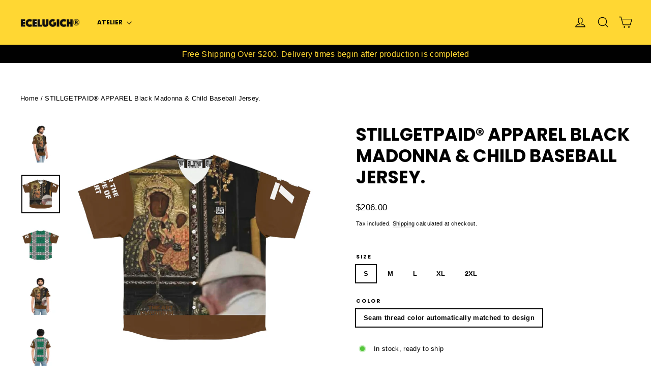

--- FILE ---
content_type: text/html; charset=utf-8
request_url: https://www.ecelugich.com/products/stillgetpaid%C2%AE-apparel-black-madonna-child-baseball-jersey
body_size: 44885
content:
<!doctype html>
<html class="no-js" lang="en" dir="ltr">
<head>
  <!-- Google Tag Manager -->
<script async crossorigin fetchpriority="high" src="/cdn/shopifycloud/importmap-polyfill/es-modules-shim.2.4.0.js"></script>
<script>(function(w,d,s,l,i){w[l]=w[l]||[];w[l].push({'gtm.start':
new Date().getTime(),event:'gtm.js'});var f=d.getElementsByTagName(s)[0],
j=d.createElement(s),dl=l!='dataLayer'?'&l='+l:'';j.async=true;j.src=
'https://www.googletagmanager.com/gtm.js?id='+i+dl;f.parentNode.insertBefore(j,f);
})(window,document,'script','dataLayer','GTM-PGZNVBV7');</script>
<!-- End Google Tag Manager -->
  <meta charset="utf-8">
  <meta http-equiv="X-UA-Compatible" content="IE=edge,chrome=1">
  <meta name="viewport" content="width=device-width,initial-scale=1">
  <meta name="theme-color" content="#1c1d1d">
  <link rel="canonical" href="https://www.ecelugich.com/products/stillgetpaid%c2%ae-apparel-black-madonna-child-baseball-jersey">
  <link rel="preconnect" href="https://cdn.shopify.com" crossorigin>
  <link rel="preconnect" href="https://fonts.shopifycdn.com" crossorigin>
  <link rel="dns-prefetch" href="https://productreviews.shopifycdn.com">
  <link rel="dns-prefetch" href="https://ajax.googleapis.com">
  <link rel="dns-prefetch" href="https://maps.googleapis.com">
  <link rel="dns-prefetch" href="https://maps.gstatic.com"><link rel="shortcut icon" href="//www.ecelugich.com/cdn/shop/files/logo14_32x32.png?v=1716918614" type="image/png" /><title>STILLGETPAID® APPAREL Black Madonna &amp; Child Baseball Jersey.
&ndash; ECELUGICH® W/ STILLGETPAID® APPAREL
</title>
<meta name="description" content="Baseball tees are a crowd favorite for sports fans and beyond. This personalized baseball jersey features white buttons and moisture-wicking fabric so that you remain dry and comfy while playing or going about your day. Add your own all-over print on this jersey and enjoy a comfortable wearing experience. .: Material: "><meta property="og:site_name" content="ECELUGICH® W/ STILLGETPAID® APPAREL">
  <meta property="og:url" content="https://www.ecelugich.com/products/stillgetpaid%c2%ae-apparel-black-madonna-child-baseball-jersey">
  <meta property="og:title" content="STILLGETPAID® APPAREL Black Madonna &amp; Child Baseball Jersey.">
  <meta property="og:type" content="product">
  <meta property="og:description" content="Baseball tees are a crowd favorite for sports fans and beyond. This personalized baseball jersey features white buttons and moisture-wicking fabric so that you remain dry and comfy while playing or going about your day. Add your own all-over print on this jersey and enjoy a comfortable wearing experience. .: Material: "><meta property="og:image" content="http://www.ecelugich.com/cdn/shop/products/0c0c6ddf90915ae99081d08997170f3c.jpg?v=1676342139">
    <meta property="og:image:secure_url" content="https://www.ecelugich.com/cdn/shop/products/0c0c6ddf90915ae99081d08997170f3c.jpg?v=1676342139">
    <meta property="og:image:width" content="2048">
    <meta property="og:image:height" content="2048"><meta name="twitter:site" content="@">
  <meta name="twitter:card" content="summary_large_image">
  <meta name="twitter:title" content="STILLGETPAID® APPAREL Black Madonna & Child Baseball Jersey.">
  <meta name="twitter:description" content="Baseball tees are a crowd favorite for sports fans and beyond. This personalized baseball jersey features white buttons and moisture-wicking fabric so that you remain dry and comfy while playing or going about your day. Add your own all-over print on this jersey and enjoy a comfortable wearing experience. .: Material: ">
<script type="importmap">
{
  "imports": {
    "element.base-media": "//www.ecelugich.com/cdn/shop/t/16/assets/element.base-media.js?v=61305152781971747521765754992",
    "element.image.parallax": "//www.ecelugich.com/cdn/shop/t/16/assets/element.image.parallax.js?v=59188309605188605141765754992",
    "element.model": "//www.ecelugich.com/cdn/shop/t/16/assets/element.model.js?v=104979259955732717291765754993",
    "element.quantity-selector": "//www.ecelugich.com/cdn/shop/t/16/assets/element.quantity-selector.js?v=68208048201360514121765754993",
    "element.text.rte": "//www.ecelugich.com/cdn/shop/t/16/assets/element.text.rte.js?v=28194737298593644281765754993",
    "element.video": "//www.ecelugich.com/cdn/shop/t/16/assets/element.video.js?v=110560105447302630031765754993",
    "is-land": "//www.ecelugich.com/cdn/shop/t/16/assets/is-land.min.js?v=92343381495565747271765755014",
    "util.misc": "//www.ecelugich.com/cdn/shop/t/16/assets/util.misc.js?v=117964846174238173191765755024",
    "util.product-loader": "//www.ecelugich.com/cdn/shop/t/16/assets/util.product-loader.js?v=71947287259713254281765755024",
    "util.resource-loader": "//www.ecelugich.com/cdn/shop/t/16/assets/util.resource-loader.js?v=81301169148003274841765755024",
    "vendor.in-view": "//www.ecelugich.com/cdn/shop/t/16/assets/vendor.in-view.js?v=126891093837844970591765755025"
  }
}
</script><script type="module" src="//www.ecelugich.com/cdn/shop/t/16/assets/is-land.min.js?v=92343381495565747271765755014"></script>
<style data-shopify>@font-face {
  font-family: Poppins;
  font-weight: 700;
  font-style: normal;
  font-display: swap;
  src: url("//www.ecelugich.com/cdn/fonts/poppins/poppins_n7.56758dcf284489feb014a026f3727f2f20a54626.woff2") format("woff2"),
       url("//www.ecelugich.com/cdn/fonts/poppins/poppins_n7.f34f55d9b3d3205d2cd6f64955ff4b36f0cfd8da.woff") format("woff");
}

  

  
  
  
</style><link href="//www.ecelugich.com/cdn/shop/t/16/assets/theme.css?v=128105613285900123441765755043" rel="stylesheet" type="text/css" media="all" />
<style data-shopify>:root {
    --typeHeaderPrimary: Poppins;
    --typeHeaderFallback: sans-serif;
    --typeHeaderSize: 35px;
    --typeHeaderWeight: 700;
    --typeHeaderLineHeight: 1.2;
    --typeHeaderSpacing: 0.0em;

    --typeBasePrimary:Helvetica;
    --typeBaseFallback:Arial, sans-serif;
    --typeBaseSize: 13px;
    --typeBaseWeight: 700;
    --typeBaseLineHeight: 1.6;
    --typeBaseSpacing: 0.025em;

    --iconWeight: 3px;
    --iconLinecaps: miter;

    --animateImagesStyle: zoom-fade;
    --animateImagesStyleSmall: zoom-fade-small;
    --animateSectionsBackgroundStyle: zoom-fade;
    --animateSectionsTextStyle: rise-up;
    --animateSectionsTextStyleAppendOut: rise-up-out;

    --colorAnnouncement: #000000;
    --colorAnnouncementText: #ffd733;

    --colorBody: #ffffff;
    --colorBodyAlpha05: rgba(255, 255, 255, 0.05);
    --colorBodyDim: #f2f2f2;
    --colorBodyLightDim: #fafafa;
    --colorBodyMediumDim: #f5f5f5;

    --colorBorder: #ffffff;

    --colorBtnPrimary: #1c1d1d;
    --colorBtnPrimaryDim: #0f1010;
    --colorBtnPrimaryText: #ffd733;

    --colorCartDot: #ffd733;

    --colorDrawers: #f4f4f4;
    --colorDrawersDim: #e7e7e7;
    --colorDrawerBorder: #e8e8e1;
    --colorDrawerText: #000000;
    --colorDrawerTextDarken: #000000;
    --colorDrawerButton: #111111;
    --colorDrawerButtonText: #ffd733;

    --colorFooter: #FFFFFF;
    --colorFooterText: #000000;
    --colorFooterTextAlpha01: rgba(0, 0, 0, 0.1);
    --colorFooterTextAlpha012: rgba(0, 0, 0, 0.12);
    --colorFooterTextAlpha06: rgba(0, 0, 0, 0.6);

    --colorHeroText: #ffd733;

    --colorInputBg: #ffffff;
    --colorInputBgDim: #f2f2f2;
    --colorInputBgDark: #e6e6e6;
    --colorInputText: #000000;

    --colorLink: #000000;

    --colorModalBg: rgba(232, 232, 225, 0.6);

    --colorNav: #ffd733;
    --colorNavText: #000000;

    --colorSalePrice: #1c1d1d;
    --colorSaleTag: #1c1d1d;
    --colorSaleTagText: #ffd733;

    --colorTextBody: #000000;
    --colorTextBodyAlpha0025: rgba(0, 0, 0, 0.03);
    --colorTextBodyAlpha005: rgba(0, 0, 0, 0.05);
    --colorTextBodyAlpha008: rgba(0, 0, 0, 0.08);
    --colorTextBodyAlpha01: rgba(0, 0, 0, 0.1);
    --colorTextBodyAlpha035: rgba(0, 0, 0, 0.35);

    --colorSmallImageBg: #ffffff;
    --colorLargeImageBg: #111111;

    --urlIcoSelect: url(//www.ecelugich.com/cdn/shop/t/16/assets/ico-select.svg);
    --urlIcoSelectFooter: url(//www.ecelugich.com/cdn/shop/t/16/assets/ico-select-footer.svg);
    --urlIcoSelectWhite: url(//www.ecelugich.com/cdn/shop/t/16/assets/ico-select-white.svg);

    --urlButtonArrowPng: url(//www.ecelugich.com/cdn/shop/t/16/assets/button-arrow.png);
    --urlButtonArrow2xPng: url(//www.ecelugich.com/cdn/shop/t/16/assets/button-arrow-2x.png);
    --urlButtonArrowBlackPng: url(//www.ecelugich.com/cdn/shop/t/16/assets/button-arrow-black.png);
    --urlButtonArrowBlack2xPng: url(//www.ecelugich.com/cdn/shop/t/16/assets/button-arrow-black-2x.png);

    --sizeChartMargin: 25px 0;
    --sizeChartIconMargin: 5px;

    --newsletterReminderPadding: 30px 35px;

    /*Shop Pay Installments*/
    --color-body-text: #000000;
    --color-body: #ffffff;
    --color-bg: #ffffff;
  }

  
.collection-hero__content:before,
  .hero__image-wrapper:before,
  .hero__media:before {
    background-image: linear-gradient(to bottom, rgba(0, 0, 0, 0.0) 0%, rgba(0, 0, 0, 0.0) 40%, rgba(0, 0, 0, 0.62) 100%);
  }

  .skrim__item-content .skrim__overlay:after {
    background-image: linear-gradient(to bottom, rgba(0, 0, 0, 0.0) 30%, rgba(0, 0, 0, 0.62) 100%);
  }

  .placeholder-content {
    background-image: linear-gradient(100deg, #ffffff 40%, #f7f7f7 63%, #ffffff 79%);
  }</style><script>
    document.documentElement.className = document.documentElement.className.replace('no-js', 'js');

    window.theme = window.theme || {};
    theme.routes = {
      home: "/",
      cart: "/cart.js",
      cartPage: "/cart",
      cartAdd: "/cart/add.js",
      cartChange: "/cart/change.js",
      search: "/search",
      predictiveSearch: "/search/suggest"
    };
    theme.strings = {
      soldOut: "Sold Out",
      unavailable: "Unavailable",
      inStockLabel: "In stock, ready to ship",
      oneStockLabel: "Low stock - [count] item left",
      otherStockLabel: "Low stock - [count] items left",
      willNotShipUntil: "Ready to ship [date]",
      willBeInStockAfter: "Back in stock [date]",
      waitingForStock: "Backordered, shipping soon",
      cartSavings: "You're saving [savings]",
      cartEmpty: "Your cart is currently empty.",
      cartTermsConfirmation: "You must agree with the terms and conditions of sales to check out",
      searchCollections: "Collections",
      searchPages: "Pages",
      searchArticles: "Articles",
      maxQuantity: "You can only have [quantity] of [title] in your cart."
    };
    theme.settings = {
      cartType: "page",
      isCustomerTemplate: false,
      moneyFormat: "${{amount}}",
      predictiveSearch: true,
      predictiveSearchType: null,
      quickView: true,
      themeName: 'Motion',
      themeVersion: "11.1.0"
    };
  </script>

  <script>window.performance && window.performance.mark && window.performance.mark('shopify.content_for_header.start');</script><meta name="google-site-verification" content="RbBdyblOSFQa1tCJlX0K7MFDlTkK9CBs133lei7UgKg">
<meta id="shopify-digital-wallet" name="shopify-digital-wallet" content="/69558862113/digital_wallets/dialog">
<meta name="shopify-checkout-api-token" content="11057151cff9aae176d53c32241e67a5">
<meta id="in-context-paypal-metadata" data-shop-id="69558862113" data-venmo-supported="false" data-environment="production" data-locale="en_US" data-paypal-v4="true" data-currency="USD">
<link rel="alternate" hreflang="x-default" href="https://www.ecelugich.com/products/stillgetpaid%C2%AE-apparel-black-madonna-child-baseball-jersey">
<link rel="alternate" hreflang="en" href="https://www.ecelugich.com/products/stillgetpaid%C2%AE-apparel-black-madonna-child-baseball-jersey">
<link rel="alternate" hreflang="en-CA" href="https://www.ecelugich.com/en-ca/products/stillgetpaid%C2%AE-apparel-black-madonna-child-baseball-jersey">
<link rel="alternate" type="application/json+oembed" href="https://www.ecelugich.com/products/stillgetpaid%c2%ae-apparel-black-madonna-child-baseball-jersey.oembed">
<script async="async" src="/checkouts/internal/preloads.js?locale=en-US"></script>
<link rel="preconnect" href="https://shop.app" crossorigin="anonymous">
<script async="async" src="https://shop.app/checkouts/internal/preloads.js?locale=en-US&shop_id=69558862113" crossorigin="anonymous"></script>
<script id="apple-pay-shop-capabilities" type="application/json">{"shopId":69558862113,"countryCode":"US","currencyCode":"USD","merchantCapabilities":["supports3DS"],"merchantId":"gid:\/\/shopify\/Shop\/69558862113","merchantName":"ECELUGICH® W\/ STILLGETPAID® APPAREL","requiredBillingContactFields":["postalAddress","email","phone"],"requiredShippingContactFields":["postalAddress","email","phone"],"shippingType":"shipping","supportedNetworks":["visa","masterCard","amex","discover","elo","jcb"],"total":{"type":"pending","label":"ECELUGICH® W\/ STILLGETPAID® APPAREL","amount":"1.00"},"shopifyPaymentsEnabled":true,"supportsSubscriptions":true}</script>
<script id="shopify-features" type="application/json">{"accessToken":"11057151cff9aae176d53c32241e67a5","betas":["rich-media-storefront-analytics"],"domain":"www.ecelugich.com","predictiveSearch":true,"shopId":69558862113,"locale":"en"}</script>
<script>var Shopify = Shopify || {};
Shopify.shop = "stillgetpaid.myshopify.com";
Shopify.locale = "en";
Shopify.currency = {"active":"USD","rate":"1.0"};
Shopify.country = "US";
Shopify.theme = {"name":"Updated copy of Updated copy of Motion","id":183067017505,"schema_name":"Motion","schema_version":"11.1.0","theme_store_id":847,"role":"main"};
Shopify.theme.handle = "null";
Shopify.theme.style = {"id":null,"handle":null};
Shopify.cdnHost = "www.ecelugich.com/cdn";
Shopify.routes = Shopify.routes || {};
Shopify.routes.root = "/";</script>
<script type="module">!function(o){(o.Shopify=o.Shopify||{}).modules=!0}(window);</script>
<script>!function(o){function n(){var o=[];function n(){o.push(Array.prototype.slice.apply(arguments))}return n.q=o,n}var t=o.Shopify=o.Shopify||{};t.loadFeatures=n(),t.autoloadFeatures=n()}(window);</script>
<script>
  window.ShopifyPay = window.ShopifyPay || {};
  window.ShopifyPay.apiHost = "shop.app\/pay";
  window.ShopifyPay.redirectState = null;
</script>
<script id="shop-js-analytics" type="application/json">{"pageType":"product"}</script>
<script defer="defer" async type="module" src="//www.ecelugich.com/cdn/shopifycloud/shop-js/modules/v2/client.init-shop-cart-sync_BT-GjEfc.en.esm.js"></script>
<script defer="defer" async type="module" src="//www.ecelugich.com/cdn/shopifycloud/shop-js/modules/v2/chunk.common_D58fp_Oc.esm.js"></script>
<script defer="defer" async type="module" src="//www.ecelugich.com/cdn/shopifycloud/shop-js/modules/v2/chunk.modal_xMitdFEc.esm.js"></script>
<script type="module">
  await import("//www.ecelugich.com/cdn/shopifycloud/shop-js/modules/v2/client.init-shop-cart-sync_BT-GjEfc.en.esm.js");
await import("//www.ecelugich.com/cdn/shopifycloud/shop-js/modules/v2/chunk.common_D58fp_Oc.esm.js");
await import("//www.ecelugich.com/cdn/shopifycloud/shop-js/modules/v2/chunk.modal_xMitdFEc.esm.js");

  window.Shopify.SignInWithShop?.initShopCartSync?.({"fedCMEnabled":true,"windoidEnabled":true});

</script>
<script defer="defer" async type="module" src="//www.ecelugich.com/cdn/shopifycloud/shop-js/modules/v2/client.payment-terms_Ci9AEqFq.en.esm.js"></script>
<script defer="defer" async type="module" src="//www.ecelugich.com/cdn/shopifycloud/shop-js/modules/v2/chunk.common_D58fp_Oc.esm.js"></script>
<script defer="defer" async type="module" src="//www.ecelugich.com/cdn/shopifycloud/shop-js/modules/v2/chunk.modal_xMitdFEc.esm.js"></script>
<script type="module">
  await import("//www.ecelugich.com/cdn/shopifycloud/shop-js/modules/v2/client.payment-terms_Ci9AEqFq.en.esm.js");
await import("//www.ecelugich.com/cdn/shopifycloud/shop-js/modules/v2/chunk.common_D58fp_Oc.esm.js");
await import("//www.ecelugich.com/cdn/shopifycloud/shop-js/modules/v2/chunk.modal_xMitdFEc.esm.js");

  
</script>
<script>
  window.Shopify = window.Shopify || {};
  if (!window.Shopify.featureAssets) window.Shopify.featureAssets = {};
  window.Shopify.featureAssets['shop-js'] = {"shop-cart-sync":["modules/v2/client.shop-cart-sync_DZOKe7Ll.en.esm.js","modules/v2/chunk.common_D58fp_Oc.esm.js","modules/v2/chunk.modal_xMitdFEc.esm.js"],"init-fed-cm":["modules/v2/client.init-fed-cm_B6oLuCjv.en.esm.js","modules/v2/chunk.common_D58fp_Oc.esm.js","modules/v2/chunk.modal_xMitdFEc.esm.js"],"shop-cash-offers":["modules/v2/client.shop-cash-offers_D2sdYoxE.en.esm.js","modules/v2/chunk.common_D58fp_Oc.esm.js","modules/v2/chunk.modal_xMitdFEc.esm.js"],"shop-login-button":["modules/v2/client.shop-login-button_QeVjl5Y3.en.esm.js","modules/v2/chunk.common_D58fp_Oc.esm.js","modules/v2/chunk.modal_xMitdFEc.esm.js"],"pay-button":["modules/v2/client.pay-button_DXTOsIq6.en.esm.js","modules/v2/chunk.common_D58fp_Oc.esm.js","modules/v2/chunk.modal_xMitdFEc.esm.js"],"shop-button":["modules/v2/client.shop-button_DQZHx9pm.en.esm.js","modules/v2/chunk.common_D58fp_Oc.esm.js","modules/v2/chunk.modal_xMitdFEc.esm.js"],"avatar":["modules/v2/client.avatar_BTnouDA3.en.esm.js"],"init-windoid":["modules/v2/client.init-windoid_CR1B-cfM.en.esm.js","modules/v2/chunk.common_D58fp_Oc.esm.js","modules/v2/chunk.modal_xMitdFEc.esm.js"],"init-shop-for-new-customer-accounts":["modules/v2/client.init-shop-for-new-customer-accounts_C_vY_xzh.en.esm.js","modules/v2/client.shop-login-button_QeVjl5Y3.en.esm.js","modules/v2/chunk.common_D58fp_Oc.esm.js","modules/v2/chunk.modal_xMitdFEc.esm.js"],"init-shop-email-lookup-coordinator":["modules/v2/client.init-shop-email-lookup-coordinator_BI7n9ZSv.en.esm.js","modules/v2/chunk.common_D58fp_Oc.esm.js","modules/v2/chunk.modal_xMitdFEc.esm.js"],"init-shop-cart-sync":["modules/v2/client.init-shop-cart-sync_BT-GjEfc.en.esm.js","modules/v2/chunk.common_D58fp_Oc.esm.js","modules/v2/chunk.modal_xMitdFEc.esm.js"],"shop-toast-manager":["modules/v2/client.shop-toast-manager_DiYdP3xc.en.esm.js","modules/v2/chunk.common_D58fp_Oc.esm.js","modules/v2/chunk.modal_xMitdFEc.esm.js"],"init-customer-accounts":["modules/v2/client.init-customer-accounts_D9ZNqS-Q.en.esm.js","modules/v2/client.shop-login-button_QeVjl5Y3.en.esm.js","modules/v2/chunk.common_D58fp_Oc.esm.js","modules/v2/chunk.modal_xMitdFEc.esm.js"],"init-customer-accounts-sign-up":["modules/v2/client.init-customer-accounts-sign-up_iGw4briv.en.esm.js","modules/v2/client.shop-login-button_QeVjl5Y3.en.esm.js","modules/v2/chunk.common_D58fp_Oc.esm.js","modules/v2/chunk.modal_xMitdFEc.esm.js"],"shop-follow-button":["modules/v2/client.shop-follow-button_CqMgW2wH.en.esm.js","modules/v2/chunk.common_D58fp_Oc.esm.js","modules/v2/chunk.modal_xMitdFEc.esm.js"],"checkout-modal":["modules/v2/client.checkout-modal_xHeaAweL.en.esm.js","modules/v2/chunk.common_D58fp_Oc.esm.js","modules/v2/chunk.modal_xMitdFEc.esm.js"],"shop-login":["modules/v2/client.shop-login_D91U-Q7h.en.esm.js","modules/v2/chunk.common_D58fp_Oc.esm.js","modules/v2/chunk.modal_xMitdFEc.esm.js"],"lead-capture":["modules/v2/client.lead-capture_BJmE1dJe.en.esm.js","modules/v2/chunk.common_D58fp_Oc.esm.js","modules/v2/chunk.modal_xMitdFEc.esm.js"],"payment-terms":["modules/v2/client.payment-terms_Ci9AEqFq.en.esm.js","modules/v2/chunk.common_D58fp_Oc.esm.js","modules/v2/chunk.modal_xMitdFEc.esm.js"]};
</script>
<script>(function() {
  var isLoaded = false;
  function asyncLoad() {
    if (isLoaded) return;
    isLoaded = true;
    var urls = ["\/\/cdn.shopify.com\/proxy\/1d4b183f76929315542cc746e784608f86d0995c91db980d96adb9fc28ddb26e\/bingshoppingtool-t2app-prod.trafficmanager.net\/uet\/tracking_script?shop=stillgetpaid.myshopify.com\u0026sp-cache-control=cHVibGljLCBtYXgtYWdlPTkwMA","\/\/cdn.shopify.com\/proxy\/dd4e84eac08d93ba01f1cad0b161ddc67a992b63945eb2be5592abc7e243338b\/static.cdn.printful.com\/static\/js\/external\/shopify-product-customizer.js?v=0.28\u0026shop=stillgetpaid.myshopify.com\u0026sp-cache-control=cHVibGljLCBtYXgtYWdlPTkwMA","https:\/\/sapp.multivariants.com\/gate\/out\/sys\/js\/init.js?v=2.11\u0026shop=stillgetpaid.myshopify.com"];
    for (var i = 0; i < urls.length; i++) {
      var s = document.createElement('script');
      s.type = 'text/javascript';
      s.async = true;
      s.src = urls[i];
      var x = document.getElementsByTagName('script')[0];
      x.parentNode.insertBefore(s, x);
    }
  };
  if(window.attachEvent) {
    window.attachEvent('onload', asyncLoad);
  } else {
    window.addEventListener('load', asyncLoad, false);
  }
})();</script>
<script id="__st">var __st={"a":69558862113,"offset":-18000,"reqid":"225978bc-84c6-4149-a512-3b4d14bbad47-1769290619","pageurl":"www.ecelugich.com\/products\/stillgetpaid%C2%AE-apparel-black-madonna-child-baseball-jersey","u":"d04a58022f39","p":"product","rtyp":"product","rid":8103838449953};</script>
<script>window.ShopifyPaypalV4VisibilityTracking = true;</script>
<script id="captcha-bootstrap">!function(){'use strict';const t='contact',e='account',n='new_comment',o=[[t,t],['blogs',n],['comments',n],[t,'customer']],c=[[e,'customer_login'],[e,'guest_login'],[e,'recover_customer_password'],[e,'create_customer']],r=t=>t.map((([t,e])=>`form[action*='/${t}']:not([data-nocaptcha='true']) input[name='form_type'][value='${e}']`)).join(','),a=t=>()=>t?[...document.querySelectorAll(t)].map((t=>t.form)):[];function s(){const t=[...o],e=r(t);return a(e)}const i='password',u='form_key',d=['recaptcha-v3-token','g-recaptcha-response','h-captcha-response',i],f=()=>{try{return window.sessionStorage}catch{return}},m='__shopify_v',_=t=>t.elements[u];function p(t,e,n=!1){try{const o=window.sessionStorage,c=JSON.parse(o.getItem(e)),{data:r}=function(t){const{data:e,action:n}=t;return t[m]||n?{data:e,action:n}:{data:t,action:n}}(c);for(const[e,n]of Object.entries(r))t.elements[e]&&(t.elements[e].value=n);n&&o.removeItem(e)}catch(o){console.error('form repopulation failed',{error:o})}}const l='form_type',E='cptcha';function T(t){t.dataset[E]=!0}const w=window,h=w.document,L='Shopify',v='ce_forms',y='captcha';let A=!1;((t,e)=>{const n=(g='f06e6c50-85a8-45c8-87d0-21a2b65856fe',I='https://cdn.shopify.com/shopifycloud/storefront-forms-hcaptcha/ce_storefront_forms_captcha_hcaptcha.v1.5.2.iife.js',D={infoText:'Protected by hCaptcha',privacyText:'Privacy',termsText:'Terms'},(t,e,n)=>{const o=w[L][v],c=o.bindForm;if(c)return c(t,g,e,D).then(n);var r;o.q.push([[t,g,e,D],n]),r=I,A||(h.body.append(Object.assign(h.createElement('script'),{id:'captcha-provider',async:!0,src:r})),A=!0)});var g,I,D;w[L]=w[L]||{},w[L][v]=w[L][v]||{},w[L][v].q=[],w[L][y]=w[L][y]||{},w[L][y].protect=function(t,e){n(t,void 0,e),T(t)},Object.freeze(w[L][y]),function(t,e,n,w,h,L){const[v,y,A,g]=function(t,e,n){const i=e?o:[],u=t?c:[],d=[...i,...u],f=r(d),m=r(i),_=r(d.filter((([t,e])=>n.includes(e))));return[a(f),a(m),a(_),s()]}(w,h,L),I=t=>{const e=t.target;return e instanceof HTMLFormElement?e:e&&e.form},D=t=>v().includes(t);t.addEventListener('submit',(t=>{const e=I(t);if(!e)return;const n=D(e)&&!e.dataset.hcaptchaBound&&!e.dataset.recaptchaBound,o=_(e),c=g().includes(e)&&(!o||!o.value);(n||c)&&t.preventDefault(),c&&!n&&(function(t){try{if(!f())return;!function(t){const e=f();if(!e)return;const n=_(t);if(!n)return;const o=n.value;o&&e.removeItem(o)}(t);const e=Array.from(Array(32),(()=>Math.random().toString(36)[2])).join('');!function(t,e){_(t)||t.append(Object.assign(document.createElement('input'),{type:'hidden',name:u})),t.elements[u].value=e}(t,e),function(t,e){const n=f();if(!n)return;const o=[...t.querySelectorAll(`input[type='${i}']`)].map((({name:t})=>t)),c=[...d,...o],r={};for(const[a,s]of new FormData(t).entries())c.includes(a)||(r[a]=s);n.setItem(e,JSON.stringify({[m]:1,action:t.action,data:r}))}(t,e)}catch(e){console.error('failed to persist form',e)}}(e),e.submit())}));const S=(t,e)=>{t&&!t.dataset[E]&&(n(t,e.some((e=>e===t))),T(t))};for(const o of['focusin','change'])t.addEventListener(o,(t=>{const e=I(t);D(e)&&S(e,y())}));const B=e.get('form_key'),M=e.get(l),P=B&&M;t.addEventListener('DOMContentLoaded',(()=>{const t=y();if(P)for(const e of t)e.elements[l].value===M&&p(e,B);[...new Set([...A(),...v().filter((t=>'true'===t.dataset.shopifyCaptcha))])].forEach((e=>S(e,t)))}))}(h,new URLSearchParams(w.location.search),n,t,e,['guest_login'])})(!0,!0)}();</script>
<script integrity="sha256-4kQ18oKyAcykRKYeNunJcIwy7WH5gtpwJnB7kiuLZ1E=" data-source-attribution="shopify.loadfeatures" defer="defer" src="//www.ecelugich.com/cdn/shopifycloud/storefront/assets/storefront/load_feature-a0a9edcb.js" crossorigin="anonymous"></script>
<script crossorigin="anonymous" defer="defer" src="//www.ecelugich.com/cdn/shopifycloud/storefront/assets/shopify_pay/storefront-65b4c6d7.js?v=20250812"></script>
<script data-source-attribution="shopify.dynamic_checkout.dynamic.init">var Shopify=Shopify||{};Shopify.PaymentButton=Shopify.PaymentButton||{isStorefrontPortableWallets:!0,init:function(){window.Shopify.PaymentButton.init=function(){};var t=document.createElement("script");t.src="https://www.ecelugich.com/cdn/shopifycloud/portable-wallets/latest/portable-wallets.en.js",t.type="module",document.head.appendChild(t)}};
</script>
<script data-source-attribution="shopify.dynamic_checkout.buyer_consent">
  function portableWalletsHideBuyerConsent(e){var t=document.getElementById("shopify-buyer-consent"),n=document.getElementById("shopify-subscription-policy-button");t&&n&&(t.classList.add("hidden"),t.setAttribute("aria-hidden","true"),n.removeEventListener("click",e))}function portableWalletsShowBuyerConsent(e){var t=document.getElementById("shopify-buyer-consent"),n=document.getElementById("shopify-subscription-policy-button");t&&n&&(t.classList.remove("hidden"),t.removeAttribute("aria-hidden"),n.addEventListener("click",e))}window.Shopify?.PaymentButton&&(window.Shopify.PaymentButton.hideBuyerConsent=portableWalletsHideBuyerConsent,window.Shopify.PaymentButton.showBuyerConsent=portableWalletsShowBuyerConsent);
</script>
<script>
  function portableWalletsCleanup(e){e&&e.src&&console.error("Failed to load portable wallets script "+e.src);var t=document.querySelectorAll("shopify-accelerated-checkout .shopify-payment-button__skeleton, shopify-accelerated-checkout-cart .wallet-cart-button__skeleton"),e=document.getElementById("shopify-buyer-consent");for(let e=0;e<t.length;e++)t[e].remove();e&&e.remove()}function portableWalletsNotLoadedAsModule(e){e instanceof ErrorEvent&&"string"==typeof e.message&&e.message.includes("import.meta")&&"string"==typeof e.filename&&e.filename.includes("portable-wallets")&&(window.removeEventListener("error",portableWalletsNotLoadedAsModule),window.Shopify.PaymentButton.failedToLoad=e,"loading"===document.readyState?document.addEventListener("DOMContentLoaded",window.Shopify.PaymentButton.init):window.Shopify.PaymentButton.init())}window.addEventListener("error",portableWalletsNotLoadedAsModule);
</script>

<script type="module" src="https://www.ecelugich.com/cdn/shopifycloud/portable-wallets/latest/portable-wallets.en.js" onError="portableWalletsCleanup(this)" crossorigin="anonymous"></script>
<script nomodule>
  document.addEventListener("DOMContentLoaded", portableWalletsCleanup);
</script>

<script id='scb4127' type='text/javascript' async='' src='https://www.ecelugich.com/cdn/shopifycloud/privacy-banner/storefront-banner.js'></script><link id="shopify-accelerated-checkout-styles" rel="stylesheet" media="screen" href="https://www.ecelugich.com/cdn/shopifycloud/portable-wallets/latest/accelerated-checkout-backwards-compat.css" crossorigin="anonymous">
<style id="shopify-accelerated-checkout-cart">
        #shopify-buyer-consent {
  margin-top: 1em;
  display: inline-block;
  width: 100%;
}

#shopify-buyer-consent.hidden {
  display: none;
}

#shopify-subscription-policy-button {
  background: none;
  border: none;
  padding: 0;
  text-decoration: underline;
  font-size: inherit;
  cursor: pointer;
}

#shopify-subscription-policy-button::before {
  box-shadow: none;
}

      </style>

<script>window.performance && window.performance.mark && window.performance.mark('shopify.content_for_header.end');</script>

  <style data-shopify>
    :root {
      --element-button-color-primary: red;
      --element-button-color-secondary: blue;
    }
  </style>

  <script src="//www.ecelugich.com/cdn/shop/t/16/assets/vendor-scripts-v14.js" defer="defer"></script><link rel="stylesheet" href="//www.ecelugich.com/cdn/shop/t/16/assets/country-flags.css"><script src="//www.ecelugich.com/cdn/shop/t/16/assets/theme.js?v=140924482945350573091765755024" defer="defer"></script>

  <style data-shopify>
    :root {
      /* Root Variables */
      /* ========================= */
      --root-color-primary: #000000;
      --color-primary: #000000;
      --root-color-secondary: #ffffff;
      --color-secondary: #ffffff;
      --color-sale-tag: #1c1d1d;
      --color-sale-tag-text: #ffd733;
      --color-sale-price: #1c1d1d;
      --layout-section-padding-block: 3rem;
      --layout-section-max-inline-size: 1220px;

      /* Text */
      /* ========================= */
      
      /* Body Font Styles */
      --element-text-font-family--body: Helvetica;
      --element-text-font-family-fallback--body: Arial, sans-serif;
      --element-text-font-weight--body: 700;
      --element-text-letter-spacing--body: 0.025em;
      --element-text-text-transform--body: none;

      /* Body Font Sizes */
      --element-text-font-size--body: initial;
      --element-text-font-size--body-xs: 9px;
      --element-text-font-size--body-sm: 11px;
      --element-text-font-size--body-md: 13px;
      --element-text-font-size--body-lg: 15px;
      
      /* Body Line Heights */
      --element-text-line-height--body: 1.6;

      /* Heading Font Styles */
      --element-text-font-family--heading: Poppins;
      --element-text-font-family-fallback--heading: sans-serif;
      --element-text-font-weight--heading: 700;
      --element-text-letter-spacing--heading: 0.0em;
      
      
      --element-text-text-transform--heading: uppercase;
       
      
      
      /* Heading Font Sizes */
      --element-text-font-size--heading-2xl: 51px;
      --element-text-font-size--heading-xl: 35px;
      --element-text-font-size--heading-lg: 29px;
      --element-text-font-size--heading-md: 27px;
      --element-text-font-size--heading-sm: 21px;
      --element-text-font-size--heading-xs: 19px;
      
      /* Heading Line Heights */
      --element-text-line-height--heading: 1.2;

      /* Buttons */
      /* ========================= */
      
          --element-button-radius: 0;
      

      --element-button-font-family: Poppins;
      --element-button-font-family-fallback: sans-serif;
      --element-button-font-weight: 700;
      --element-button-letter-spacing: 0.0em;

      
      --element-button-text-transform: uppercase;
       

      /* Base Color Variables */
      --element-button-color-primary: #1c1d1d;
      --element-button-color-secondary: #ffd733;
      --element-button-box-shadow: inset 0 0 0 1px #ffffff;
      --element-button-shade-border: 100%;

      /* Hover State Variables */
      --element-button-shade-background--hover: 0%;

      /* Focus State Variables */
      --element-button-color-focus: var(--color-focus);
    }

    .element-input {
      box-shadow: inset 0 0 0 1px #ffffff;
      background-color: #ffffff;
    }

    .element-input:hover {
      box-shadow: inset 0 0 0 1px #000000;
    }

    .element-input:focus {
      border: none;
      box-shadow: inset 0 0 0 1px #000000;
    }

    .element-input:focus-visible {
      border: none;
      box-shadow: inset 0 0 0 2px var(--color-focus, #4a9afc);
    }

    .element-button:hover {
      --element-button-box-shadow: inset 0 0 0 1px #000000;
    }

    product-form label.element-text:is([class*=element-text])  {
      font-family: var(--element-text-font-family--heading);
    }

    .element-radio .element-button {
      --element-button-font-family: Helvetica;
    }

    .element-radio input:checked ~ .element-button {
      --element-button-shade-background--active: 0%;
      --element-button-box-shadow: inset 0 0 0 2px #000000;
      --color-primary: #ffffff;
      --color-secondary: #000000;
    }

    .element-button.element-quantity-selector__button {
      --element-button-box-shadow: outset 0 0 0 1px transparent;
    }

    quantity-selector:hover .element-quantity-selector__input {
      box-shadow: inset 0 0 0 1px #000000;
    }

    @media (max-width: 768px) {
      :root {
        /* Heading Font Sizes */
        --element-text-font-size--heading-2xl: calc(51px * 0.8);
        --element-text-font-size--heading-xl: calc(35px * 0.8);
        --element-text-font-size--heading-lg: calc(29px * 0.8);
        --element-text-font-size--heading-md: calc(27px * 0.8);
        --element-text-font-size--heading-sm: calc(21px * 0.8);
        --element-text-font-size--heading-xs: calc(19px * 0.8);
      }
    }
  </style>
<!-- BEGIN app block: shopify://apps/nospy-protect-data/blocks/app-block/0ea824f6-5b8e-445c-b27f-1d4763c81aa3 --><script>
    let my_shop = Shopify.shop;
    const noSpyBaseUrl = "https://app.nospyapp.com/api";
    let isNoSpyLogCreated = false;
    
    window.NoSpyStore = {
        ip: null,
        geolocation: null,
        sessionId: null,
        sessionStart: null,
        reached: null,
    };
    // Check Iframe
    function isLoadedInIframe() {
        try {
            return window.self !== window.top;
        } catch (e) {
            return true;
        }
    }

    const createHit = (data) => {
        fetch(`${noSpyBaseUrl}/hit?shop=${Shopify.shop}`, {
            method: "POST",
            headers: {
                "Content-Type": "application/json",
            },
            body: JSON.stringify(data),
        });
    };

    const createBlockLog = (payload) => {
        fetch(`${noSpyBaseUrl}/block/log`, {
            method: 'POST',
            body: JSON.stringify(payload),
            headers: {
                'Content-Type': 'application/json'
            }
        });
    }
    
    class SessionService {
        constructor() {
            this.sessionKey = 'no_spy_session_id';
            this.lastSeenKey = 'no_spy_last_seen_at';
            this.timeout = 30 * 60 * 1000;
        }
    
        getSessionId() {
            return sessionStorage.getItem(this.sessionKey);
        }
    
        init() {
            const now = Date.now();
            let sessionId = this.getSessionId();
            let lastSeen = parseInt(localStorage.getItem(this.lastSeenKey) || "0");
    
            if (!sessionId || (now - lastSeen) > this.timeout) {
                sessionId = crypto.randomUUID();
                sessionStorage.setItem(this.sessionKey, sessionId);
            }
    
            NoSpyStore.sessionId = sessionId;
            NoSpyStore.sessionStart = now;
            this.updateLastSeen();
            this.attachListeners();
        }
    
        updateLastSeen() {
            const now = Date.now();
            const lastUpdated = parseInt(localStorage.getItem(this.lastSeenKey), 10) || 0;
            if (now - lastUpdated > 5000) {
                // Update local storage
                localStorage.setItem(this.lastSeenKey, now.toString());
            }
        }
    
        attachListeners() {
            const update = this.updateLastSeen.bind(this);
            document.addEventListener('visibilitychange', update);
            document.addEventListener('mousemove', update);
            document.addEventListener('keydown', update);
        }
    
        sendBeacon(ip) {
            if (!ip) return;
    
            const duration = Math.floor((Date.now() - NoSpyStore.sessionStart) / 1000);
            const payload = JSON.stringify({
                duration,
                ip_address: ip,
                session_id: NoSpyStore.sessionId
            });
    
            if (navigator.sendBeacon) {
                navigator.sendBeacon(`${noSpyBaseUrl}/track-session`, payload);
            } else {
                fetch(`${noSpyBaseUrl}/track-session`, {
                    method: 'POST',
                    body: payload,
                    headers: {
                        'Content-Type': 'application/json'
                    }
                }).then();
            }
        }
    };
    
    class GeoService {
        constructor(requestIp = null) {
            this.requestIp = requestIp;
            this.cacheKey = 'no-spy-geo-location';
            this.reachedKey = 'no-spy-geo-reached';
        }
    
        loadFromCache() {
            const cached = localStorage.getItem(this.cacheKey);
            if (!cached) return null;
    
            const { expireTime, value } = JSON.parse(cached);
            if (Date.now() > expireTime) return null;
    
            return value;
        }
    
        saveToCache(data, reached) {
            localStorage.setItem(this.cacheKey, JSON.stringify({
                expireTime: Date.now() + 10800 * 1000, // 3 hours
                value: data
            }));
            localStorage.setItem(this.reachedKey, reached);
        }
    
        async fetch(shop) {
            const cached = this.loadFromCache();
            if (cached) {
                NoSpyStore.geolocation = cached;
                NoSpyStore.ip = cached.ip;
                return cached;
            }
    
            const res = await fetch(`${noSpyBaseUrl}/geolocation`, {
                method: "POST",
                headers: { "Content-Type": "application/json" },
                body: JSON.stringify({ ip: this.requestIp, shop }),
            });
    
            const json = await res.json();
            if (json.status === 201) {
                this.saveToCache(json.data, json.reached);
                NoSpyStore.geolocation = json.data;
                NoSpyStore.ip = json.data.ip;
                NoSpyStore.reached = json.reached;
                return this.loadFromCache();
            }
            return null;
        }
    };
    
    class RedirectFeature {
        constructor(ip, bot_verification = null) {
            if (isLoadedInIframe()) return;
    
            this.ip = ip;
            this.bot_verification = bot_verification;
    
            this.geoService = new GeoService(ip);
            this.sessionService = new SessionService();
    
            this.init();
        }
    
        async init() {
            await this.geoService.fetch(Shopify.shop);
            this.sessionService.init();
    
            this.fetchRedirect();
    
            // Run on unload
            window.addEventListener("beforeunload", () => {
                this.sessionService.sendBeacon(this.ip);
            });
            // Run when page visibility changes (e.g., user closes tab or switches)
            document.addEventListener("visibilitychange", () => {
                console.log('NCG!');
                if (document.visibilityState === 'hidden') {
                    this.sessionService.sendBeacon(this.ip);
                }
            });
        }
    
        async fetchRedirect() {
            const handle = location.pathname.replace('/pages/', '');
            const isBot = this.bot_verification?.is_whitelisted_bot ?? false;
    
            const res = await fetch(`${noSpyBaseUrl}/redirect-record`, {
                method: "POST",
                headers: { "Content-Type": "application/json" },
                body: JSON.stringify({
                    shop: Shopify.shop,
                    session_id: NoSpyStore.sessionId,
                    handle,
                    bot_verification: isBot,
                    reached: NoSpyStore.reached,
                    ...NoSpyStore.geolocation
                }),
            });
    
            const json = await res.json();
            isNoSpyLogCreated = true;
            if (json?.data?.is_redirect && !isBot) {
                this.handleRedirect(json.data.rule);
            }
        }
    
        handleRedirect(rule) {
            if (!rule.redirect_url) return;
    
            if (rule.redirect_type === 'internal') {
                location.href = rule.redirect_url;
            } else {
                const url = `https://${rule.redirect_url}`;
                location.replace(url);
            }
        }
    };

    class BlockSpamBotsFeature {
        constructor(options = {}) {
            this.threshold = options.threshold || 2.5;
            this.botScore = 0;
            this.mouseMoved = false;
            this.debug = options.debug || false;
            this.honeypotFieldName = "custom_field";
            this.honeypotFieldClass = "nsp-custom-field";
            this.botVerification = options.bot_verification;
            this.geoService = new GeoService(options.ip);
            this.sessionService = new SessionService();
            this.run(options.is_block).then();
        }
    
        // Enhanced whitelist checking with multiple verification methods
        async isWhitelistedBot() {
            let checkFromFront = this.checkUserAgent();
            let isWhitelistedBot = this.botVerification.is_whitelisted_bot;
            if (checkFromFront || isWhitelistedBot) return true;
            return false;
        }
    
        checkUserAgent() {
            const userAgent = navigator.userAgent.toLowerCase();
            
            const botPatterns = {
                'google_bot': ['googlebot', 'google-bot'],
                'facebook_bot': ['facebookexternalhit', 'facebookcatalog'],
                'bing_bot': ['bingbot', 'msnbot'],
                'apple_bot': ['applebot', 'apple-bot'],
                'ahref_bot': ['ahrefsbot', 'ahrefs-bot'],
                'lighthouse_bot': ['lighthouse', 'chrome-lighthouse'],
                'linkedin_bot': ['linkedinbot', 'linkedin-bot'],
                'pinterest_bot': ['pinterestbot', 'pinterest-bot'],
                'semrush_bot': ['semrushbot', 'semrush-bot']
            };
            
            for (const [botName, isAllowed] of Object.entries(this.botVerification.allowed_bots)) {
                if (!isAllowed) continue;
                
                const patterns = botPatterns[botName];
                if (patterns) {
                    for (const pattern of patterns) {
                        if (userAgent.includes(pattern)) {
                            this.detectedBotType = botName;
                            return true;
                        }
                    }
                }
            }
            
            return false;
        }
    
        log(...args) {
            if (this.debug) console.log(...args);
        }
    
        isHeadless() {
            const headless = (
                navigator.webdriver ||
                !navigator.plugins.length ||
                !navigator.languages ||
                /HeadlessChrome/.test(navigator.userAgent) ||
                /puppeteer/.test(navigator.userAgent)
            );
            if (headless) this.botScore += 1;
            return headless;
        }
    
        detectMouseMovement() {
            const handler = () => (this.mouseMoved = true);
            window.addEventListener("mousemove", handler);
            setTimeout(() => {
                if (!this.mouseMoved) {
                    this.botScore += 1;
                    this.log("Mouse movement: ❌");
                } else {
                    this.log("Mouse movement: ✅");
                }
                window.removeEventListener("mousemove", handler);
            }, 3000);
        }
    
        getCanvasFingerprint() {
            try {
                const canvas = document.createElement("canvas");
                const ctx = canvas.getContext("2d");
                ctx.textBaseline = "top";
                ctx.font = "14px Arial";
                ctx.fillStyle = "#f60";
                ctx.fillRect(125, 1, 62, 20);
                ctx.fillStyle = "#069";
                ctx.fillText("canvas-fingerprint", 2, 15);
                const fp = canvas.toDataURL();
                this.log("Canvas fingerprint:", fp.slice(0, 30) + "...");
                return fp;
            } catch {
                this.botScore += 0.5;
                return "blocked";
            }
        }
    
        async getAudioFingerprint() {
            try {
                const ctx = new (window.OfflineAudioContext || window.webkitOfflineAudioContext)(1, 44100, 44100);
                const osc = ctx.createOscillator();
                const comp = ctx.createDynamicsCompressor();
                osc.type = "triangle";
                osc.frequency.value = 10000;
                osc.connect(comp);
                comp.connect(ctx.destination);
                osc.start(0);
                const buffer = await ctx.startRendering();
                let hash = 0;
                for (let i = 0; i < buffer.length; i++) {
                    hash += Math.abs(buffer.getChannelData(0)[i]);
                }
                this.log("Audio fingerprint hash:", hash.toFixed(2));
                return hash.toFixed(2);
            } catch {
                this.botScore += 0.5;
                return "blocked";
            }
        }
    
        getWebGLFingerprint() {
            try {
                const canvas = document.createElement("canvas");
                const gl = canvas.getContext("webgl") || canvas.getContext("experimental-webgl");
                const debugInfo = gl.getExtension("WEBGL_debug_renderer_info");
                const vendor = gl.getParameter(debugInfo.UNMASKED_VENDOR_WEBGL);
                const renderer = gl.getParameter(debugInfo.UNMASKED_RENDERER_WEBGL);
                this.log("WebGL vendor/renderer:", vendor, renderer);
                return `${vendor}~${renderer}`;
            } catch {
                this.botScore += 0.5;
                return "blocked";
            }
        }
    
        detectTimingDrift() {
            const start = performance.now();
            for (let i = 0; i < 1000000; i++) {
                Math.sqrt(i);
            }
            const duration = performance.now() - start;
            if (duration < 10) this.botScore += 0.5;
            this.log("Timing drift:", duration.toFixed(2));
            return duration.toFixed(2);
        }
    
        injectHoneypotIntoForms() {
            const style = document.createElement("style");
            style.textContent = `.${this.honeypotFieldClass} { display: none !important; }`;
            document.head.appendChild(style);
    
            document.querySelectorAll("form").forEach((form) => {
                // Check if already injected
                if (form.querySelector(`input[name="${this.honeypotFieldName}"]`)) return;
    
                const input = document.createElement("input");
                input.type = "text";
                input.name = this.honeypotFieldName;
                input.className = this.honeypotFieldClass;
                input.tabIndex = -1;
                form.appendChild(input);
    
                form.addEventListener("submit", (e) => {
                    const honeypotValue = input.value;
                    if (honeypotValue.trim() !== "") {
                        e.preventDefault();
                        this.botScore += 2;
                        this.log("⚠️ Honeypot triggered! Value:", honeypotValue);
                        this.blockBotActions().then();
                    }
                });
            });
        }
    
        async blockBotActions(is_block = true) {
            this.log("🚨 Bot Detected - Blocking interaction. Score:", this.botScore);
            alert("⚠️ Suspicious activity detected. Submission blocked.");
            document.body.innerHTML = "<h1>Access Denied</h1>";
            let actionType = is_block ? "block" : "threat";
            createHit({
                type: "spam_bot",
                name: "Spam Bot",
                pathname: window.location.pathname,
                action_type: actionType
            });
            if (actionType === 'block' && isNoSpyLogCreated) {
                let geoData = NoSpyStore.geolocation;
                if (geoData === null) {
                    geoData = await this.geoService.fetch(Shopify.shop);
                }
                let sessionId = NoSpyStore.sessionId;
                if (sessionId === null) {
                    this.sessionService.init();
                    sessionId = this.sessionService.getSessionId();
                }
                createBlockLog({
                    shop: Shopify.shop,
                    session_id: sessionId,
                    status: false,
                    action_type: 'blocked',
                    ...geoData,
                });
            }
            throw new Error("Bot access denied");
        }
    
        async runDetection(is_block = true) {
            // let isHeadless = this.isHeadless();
            // if (isHeadless) {
            //     let actionType = is_block ? "block" : "threat";
            //     createHit({
            //         type: "spam_bot",
            //         name: "Spam Bot",
            //         pathname: window.location.pathname,
            //         action_type: actionType
            //     });
            // }
            this.getCanvasFingerprint();
            await this.getAudioFingerprint();
            this.getWebGLFingerprint();
            this.detectTimingDrift();
    
            if (this.botScore >= this.threshold) {
                this.blockBotActions(is_block).then();
            } else {
                this.log("✅ Human verified. Score:", this.botScore);
            }
            return false;
        }
    
        async run(is_block) {
            // Check if current user agent is whitelisted BEFORE running detection
            if (document.readyState === "complete") {
                if (await this.isWhitelistedBot()) {
                    this.log("✅ Whitelisted bot - skipping detection");
                    return false;
                }
                this.detectMouseMovement();
                this.injectHoneypotIntoForms();
                this.runDetection(is_block).then();
            } else {
                window.addEventListener("load", async () => {
                    if (await this.isWhitelistedBot()) {
                        this.log("✅ Whitelisted bot - skipping detection");
                        return false;
                    }
                    this.detectMouseMovement();
                    this.injectHoneypotIntoForms();
                    this.runDetection(is_block).then();
                });
            }
        }
    };
    
    class ProxyVpnTorBlockFeature {
        constructor(ip, proxy_vpn_block = false, tor_block = false) {
            this.proxy_vpn_block = proxy_vpn_block;
            this.tor_block = tor_block;
            this.geoService = new GeoService(ip);
            this.sessionService = new SessionService();
            if (this.proxy_vpn_block || this.tor_block) {
                this.run();
            }
        }
    
        isUsingProxy(geoLocation) {
            if (geoLocation) {
                return geoLocation.is_proxy ?? false;
            }
            return false;
        }
    
        isUsingVPN(geoLocation) {
            if (geoLocation) {
                return geoLocation.is_vpn ?? false;
            }
            return false;
        }
    
        isUsingTor(geoLocation) {
            if (geoLocation) {
                return geoLocation.is_tor ?? false;
            }
            return false;
        }
    
        async storeBlockLog(geoData) {
            let sessionId = NoSpyStore.sessionId;
            if (sessionId === null) {
                this.sessionService.init();
                sessionId = this.sessionService.getSessionId();
            }
            createBlockLog({
                shop: Shopify.shop,
                session_id: sessionId,
                status: false,
                action_type: 'blocked',
                ...geoData,
            });
            return true;
        }
    
        async getGeoLocation() {
            let geoData = NoSpyStore.geolocation;
            if (geoData === null) {
                geoData = await this.geoService.fetch(Shopify.shop);
            }
            return geoData;
        }
    
        run() {
            // Check until get the geo location from local storage use setInterval 
            let interval = setInterval(async () => {
                if (isNoSpyLogCreated) {
                    this.getGeoLocation().then((geoLocation) => {
                        if (
                            (this.isUsingProxy(geoLocation) && this.proxy_vpn_block) || 
                            (this.isUsingVPN(geoLocation) && this.proxy_vpn_block) || 
                            (this.isUsingTor(geoLocation) && this.tor_block)
                        ) {
                            clearInterval(interval);
                            this.storeBlockLog(geoLocation).then((res) => {
                                window.location.href = 'https://google.com';
                            });
                        } else {
                            clearInterval(interval);
                        }
                    });
                }
            }, 500); // 0.5 second interval
        }
    };

    const generateRandomString = (length) => {
        let result = "";
        const characters =
            "ABCDEFGHIJKLMNOPQRSTUVWXYZabcdefghijklmnopqrstuvwxyz0123456789";
        const charactersLength = characters.length;
        for (let i = 0; i < length; i++) {
            result += characters.charAt(Math.floor(Math.random() * charactersLength));
        }
        return result;
    };
    const handleOtherBug = () => {
        let isLastOperation = false;
        let intervalCount = 0;
        let interval = setInterval(function () {
            let getAllBodyChilds = document.body.children;
            Array.from(getAllBodyChilds).forEach((item) => {
                let smileUIFrame = item.querySelector("#smile-ui-container");
                if (smileUIFrame && smileUIFrame.style.zIndex == "2147483647") {
                    smileUIFrame.style.zIndex = "2147483646";
                    isLastOperation = true;
                }

                let chat1 = item.querySelector("[class*='psmtc_']");
                if (chat1 && chat1.style.zIndex == "2147483647") {
                    chat1.style.zIndex = "2147483646";
                }
                let chat2 = item.querySelector("[class*='psmw_']");
                if (chat2 && chat2.style.zIndex == "2147483647") {
                    chat2.style.zIndex = "2147483646";
                }

                let trustBadgeContainer = document.querySelector('*[id^="trustbadge-container"]');
                if (trustBadgeContainer && trustBadgeContainer.style.zIndex == "2147483647") {
                    trustBadgeContainer.style.zIndex = "2147483646";
                }

                if (
                    item.hasAttribute("id") &&
                    item.getAttribute("id") === "smile-ui-lite-container"
                ) {
                    let getFrame = item.querySelector(
                        "#smile-ui-lite-launcher-frame-container"
                    );
                    if (getFrame) {
                        getFrame.style.width = "146px";
                    }
                    if (item.style.zIndex == "2147483647") {
                        item.style.zIndex = "2147483646";
                    }
                }

                if (
                    !item.hasAttribute("id") &&
                    item.nodeName === "DIV" &&
                    item.style.zIndex
                ) {
                    if (item.style.zIndex == "2147483647") {
                        item.style.zIndex = "2147483646";
                        console.log("zIndex found!");
                    }
                }

                if (
                    item.hasAttribute("id") &&
                    item.getAttribute("id") === "reve-chat-container-div"
                ) {
                    if (item.style.zIndex == "2147483647") {
                        item.style.zIndex = "2147483646";
                    }
                }
            });
            if (intervalCount >= 30 && isLastOperation) {
                clearInterval(interval);
            }
            intervalCount++;
        }, 1000);
    };

    const handleCssData = () => {
        let intervalCount = 0;
        let cssId = generateRandomString(15);
        let css =
            'div[style*="2147483647"] {display: none !important;}.extension-container {display: none !important;}#shopify-raise-container {display: none !important;}.ppspy-container {display: none !important;}#shopify_app_wrapper {display: none !important;}html.shinecommerce-modal-open #shinecommerce-extension-div {display: none !important;}html.shinecommerce-modal-open, html.shinecommerce-modal-open body {overflow: auto !important;} .ixspy-tools {display: none !important;} #simplytrends-main-extension-root {display: none !important;} #my-extension-root {display: none !important;} plasmo-csui {display: none !important;} #shop-analysis-shadow-host {display: none !important;} #kins-kins-popup {display: none !important;} #ah-app {display: none !important;}';
        let head = document.head || document.getElementsByTagName("head")[0];
        let styles = document.createElement("style");
        head.appendChild(styles);
        styles.type = "text/css";
        styles.id = cssId;
        if (styles.styleSheet) {
            styles.styleSheet.cssText = css;
        } else {
            styles.appendChild(document.createTextNode(css));
        }
        const myCssInterval = setInterval(myCssTimer, 10);
        function myCssTimer() {
            let getStlye = document.getElementById(cssId);
            if (getStlye === null) {
                head.appendChild(styles);
            }
            if (intervalCount === 1000) {
                clearInterval(myCssInterval);
            }
            intervalCount += 1;
        }
    };

    const handleTextSelection = (id, is_text, is_image) => {
        var css = document.createElement("style");
        var head = document.head;
        head.appendChild(css);

        css.type = 'text/css';
        css.id = id;

        css.innerText = '';

        if (is_text) {
            css.innerText += `
           * {
      		-webkit-user-select: none !important;
      		-moz-user-select: none !important;
      		-ms-user-select: none !important;
      		 user-select: none !important;
          }
          body {
                -webkit-user-select: none !important;
                -webkit-touch-callout: none !important;
                -moz-user-select: none !important;
                -ms-user-select: none !important;
                user-select: none !important;
          }
          .no_spy_allowed_element, .no_spy_allowed_element * {
                -webkit-user-select: text !important;
                -webkit-touch-callout: text !important;
                -moz-user-select: text !important;
                -ms-user-select: text !important;
                user-select: text !important;
          }
          .no_spy_allowed_element::selection, .no_spy_allowed_element *::selection {
              background: #CECECD;
          }`;
        }
        if (is_image) {
            css.innerText += `
        img {
              -webkit-user-drag: none !important;
              -khtml-user-drag: none !important;
              -moz-user-drag: none !important;
              -o-user-drag: none !important;
              user-drag: none !important;
              pointer-events: none !important;
        }`;
        }

        var elements = document.querySelectorAll("*");

        for (var i = 0; i < elements.length; i++) {
            if (elements[i].classList.contains('no_spy_allowed_element')) {
                continue;
            }
            if (elements[i].style.userSelect == 'auto') {
                elements[i].style.userSelect = 'none';
            }
            if (elements[i].style.userSelect == 'text') {
                elements[i].style.userSelect = 'none';
            }
        }
    }

    const handleRightClick = () => {
        function init() {
            window.addEventListener('contextmenu', function handleEvent(event) {
                event.stopPropagation();
                event.stopImmediatePropagation();
                var handler = new EventHandler(event);
                window.removeEventListener(event.type, handleEvent, true);
                var EventsCallBback = new EventsCall(function() {});
                handler.fire();
                window.addEventListener(event.type, handleEvent, true);
                if (!handler.isCanceled && (!EventsCallBback.isCalled)) {
                    event.preventDefault();
                }
            }, true);
        }
        setInterval(init, 1000);

        function EventsCall(callback) {
            this.events = ['DOMAttrModified', 'DOMNodeInserted', 'DOMNodeRemoved', 'DOMCharacterDataModified', 'DOMSubtreeModified'];
            this.bind();
        }

        EventsCall.prototype.bind = function() {
            this.events.forEach(function(event) {
                document.addEventListener(event, this, true);
            }.bind(this));
        };

        EventsCall.prototype.handleEvent = function() {
            this.isCalled = false;
        };

        EventsCall.prototype.unbind = function() {
            this.events.forEach(function(event) {}.bind(this));
        };

        function EventHandler(event) {
            this.event = event;
            this.contextmenuEvent = this.createEvent(this.event.type);
        }

        EventHandler.prototype.createEvent = function(type) {
            var target = this.event.target;
            var event = target.ownerDocument.createEvent('MouseEvents');
            event.initMouseEvent(
                type, this.event.bubbles, this.event.cancelable,
                target.ownerDocument.defaultView, this.event.detail,
                this.event.screenX, this.event.screenY, this.event.clientX, this.event.clientY,
                this.event.ctrlKey, this.event.altKey, this.event.shiftKey, this.event.metaKey,
                this.event.button, this.event.relatedTarget
            );
            return event;
        };

        EventHandler.prototype.fire = function() {
            var target = this.event.target;
            var contextmenuHandler = function(event) {
                event.preventDefault();
            }.bind(this);
            target.dispatchEvent(this.contextmenuEvent);
            this.contextmenuEvent.defaultPrevented;
            this.isCanceled = false;
        };
    };

    const createAndPreviewMode = (expiresAt) => {
        // Create style
        const style = document.createElement('style');
        style.textContent = `
            .preview-bar {
            position: fixed;
            bottom: 0;
            left: 0;
            width: 100%;
            background-color: #1e293b;
            color: white;
            display: flex;
            justify-content: space-between;
            align-items: center;
            padding: 10px 20px;
            font-family: sans-serif;
            font-size: 14px;
            z-index: 2147483647;
            box-shadow: 0 2px 4px rgba(0,0,0,0.2);
            min-height: 55px;
            }
            .session-time {
            font-weight: bold;
            }
            iframe#PBarNextFrame {
                display: none !important;
            }
        `;
        document.head.appendChild(style);

        // Calculate remaining time from expiresAt
        const now = new Date().getTime();
        const remainingTime = expiresAt - now;

        const days = Math.floor(remainingTime / (1000 * 60 * 60 * 24));
        const hours = Math.floor((remainingTime % (1000 * 60 * 60 * 24)) / (1000 * 60 * 60));
        const minutes = Math.floor((remainingTime % (1000 * 60 * 60)) / (1000 * 60));
        const seconds = Math.floor((remainingTime % (1000 * 60)) / 1000);

        const formatted = `${String(days)}d ${String(hours).padStart(2, '0')}h ${String(minutes).padStart(2, '0')}m ${String(seconds).padStart(2, '0')}s`;

        // Create preview bar HTML
        const bar = document.createElement('div');
        bar.className = 'preview-bar';
        bar.innerHTML = `
            <div class="session-time" id="sessionTimer">⏳ ${formatted} left</div>
            <div>🔓 NoSpy Unlocked Preview</div>
        `;
        document.body.prepend(bar);

        // Timer logic
        let remainingTotalSeconds = Math.floor(remainingTime / 1000);

        function formatTime(seconds) {
            const d = Math.floor(seconds / 86400); // 86400 = 24*60*60
            const h = Math.floor((seconds % 86400) / 3600).toString().padStart(2, '0');
            const m = Math.floor((seconds % 3600) / 60).toString().padStart(2, '0');
            const s = (seconds % 60).toString().padStart(2, '0');
            return `${d}d ${h}h ${m}m ${s}s`;
        }

        function updateTimer() {
            if (remainingTotalSeconds > 0) {
                remainingTotalSeconds--;
                document.getElementById('sessionTimer').textContent = `⏳ ${formatTime(remainingTotalSeconds)} left`;
            } else {
                document.getElementById('sessionTimer').textContent = `⏳ Session expired`;
                // reload the page and remove the preview bar
                setTimeout(() => document.querySelector('.preview-bar').remove(), 1000);
                setTimeout(() => window.location.href = '/', 3000);
                clearInterval(timerInterval);
            }
        }

        const timerInterval = setInterval(updateTimer, 1000);
    }

    const getNoSpyAccessToken = () => {
        const now = Date.now();
        // get no spy access token from URL params
        const urlParams = new URLSearchParams(window.location.search);
        let getNoSpyAccessTokenFromUrl = urlParams.get('nospy_access_token');

        let noSpyAccessTokenFromLocalStorage = JSON.parse(localStorage.getItem('nospy_access_token'));

        if (getNoSpyAccessTokenFromUrl != null) {
            return getNoSpyAccessTokenFromUrl;
        } else if (noSpyAccessTokenFromLocalStorage !== null) {
            // check if no spy access token is expired
            let expiresAtLocal = parseInt(noSpyAccessTokenFromLocalStorage.expiresAt, 10); // e.g., 1718801120000
            if (now > expiresAtLocal) {
                localStorage.removeItem('nospy_access_token');
                return null;
            }
            return noSpyAccessTokenFromLocalStorage.token;
        }
        return null;
    };

    const storeNoSpyAccessToken = (token, expireDays = 1) => {
        const now = Date.now();
        const hours = expireDays * 24;
        const expiresAt = now + hours * 60 * 60 * 1000;
        let noSpyAccessTokenFromLocalStorage = JSON.parse(localStorage.getItem('nospy_access_token'));
        if (noSpyAccessTokenFromLocalStorage === null) {
            localStorage.setItem('nospy_access_token', JSON.stringify({
                token: token,
                expiresAt: expiresAt
            }));
        } else {
            return noSpyAccessTokenFromLocalStorage.expiresAt;
        }
        return expiresAt;
    }

    const getPrivacyData = async () => {
        let is_exclude = false;
        let redirect = 1;
        let copy_paste = 1;
        let image_drag = 1;
        let right_click = 1;
        let keys_shortcuts = 1;
        let text_selection = 1;
        let web_page_print = 1;
        let spy_extensions = 1;
        let spy_extensions_block_mode = 1;
        let spy_extensions_redirect_url = null;
        let inspect_elements = 1;
        let inspect_elements_message = 1;
        let block_spam_bots = 1;
        let proxy_vpn_block = 1;
        let tor_block = 1;

        let no_spy_access_token = getNoSpyAccessToken();

        let data = await fetch(
            `${noSpyBaseUrl}/getSettings?shop=${Shopify.shop}${no_spy_access_token != null ? `&access_token=${no_spy_access_token}` : ''}`
        );
        let response = await data.json();
        if (response.status) {
            if (response.preview === true) {
                let expiresAt = 0;
                if (no_spy_access_token !== null && response.data.session_duration) {
                    expiresAt = storeNoSpyAccessToken(no_spy_access_token, response.data.session_duration);
                }
                createAndPreviewMode(expiresAt);
                return;
            }
            if (response.data[0].activation_status == 1) {
                redirect = response.data[1].redirect;
                copy_paste = response.data[1].copy_paste;
                image_drag = response.data[1].image_drag;
                right_click = response.data[1].right_click;
                keys_shortcuts = response.data[1].keys_shortcuts;
                text_selection = response.data[1].text_selection;
                web_page_print = response.data[1].web_page_print;
                spy_extensions = response.data[1].spy_extensions;
                spy_extensions_block_mode = response.data[1].spy_extensions_block_mode;
                spy_extensions_redirect_url = response.data[1].spy_extensions_redirect_url;
                inspect_elements = response.data[1].inspect_elements;
                inspect_elements_message = response.data[1].inspect_elements_message;
                block_spam_bots = response.data[1].block_spam_bots;
                proxy_vpn_block = response.data[1].proxy_vpn_block;
                tor_block = response.data[1].tor_block;
            }
            // Check for exclude list
            if (response.data[2]) {
                const { collections, pages } = response.data[2];
                let pathname = window.location.pathname.split('/');
                if (pathname.length > 2) {
                    if (pages) {
                        if (pages.includes(pathname[2])) {
                            is_exclude = true;
                        } else if (pathname[1] === 'products' && pages.includes('/products/{handle}')) {
                            is_exclude = true;
                        } else if (pathname[1] === 'account') {
                            if (pages.includes(window.location.pathname)) {
                                is_exclude = true;
                            } else if (pathname[2] === 'orders' && pages.includes('/account/orders/{handle}')) {
                                is_exclude = true;
                            } else if (pathname[2] === 'login' && pages.includes('/account/login')) {
                                is_exclude = true;
                            } else if (pathname[2] === 'register' && pages.includes('/account/register')) {
                                is_exclude = true;
                            }
                        } else if (pages.includes(window.location.pathname)) {
                            is_exclude = true;
                        }
                    }
                    if (collections) {
                        if (pathname[1] === 'collections' && collections.includes(pathname[2])) {
                            is_exclude = true;
                        }
                    }
                } else {
                    // check '/' is existed inside pages array or not
                    if (pages && pages.includes(window.location.pathname)) {
                        is_exclude = true;
                    }
                }
            }
        }

        const bot_verification = response.bot_verification;

        if (redirect == 0) {
            new RedirectFeature(response.ip, bot_verification);
        }

        if (bot_verification && bot_verification.is_whitelisted_bot == true) {
            return false;
        }

        if (proxy_vpn_block == 0 || tor_block == 0) {
            new ProxyVpnTorBlockFeature(response.ip, proxy_vpn_block == 0, tor_block == 0);
        }

        if (block_spam_bots == 0) {
            new BlockSpamBotsFeature({
                ip: response.ip,
                threshold: 2.5,
                debug: false,
                is_block: true,
                bot_verification: response.bot_verification
            });
        }

        if (is_exclude) {
            return false;
        }

        const block = (type, bool, event) => {
            // createHit({'type': type, 'pathname': window.location.pathname});
            let allowed_events = ['text_selection', 'copy_paste'];

            if (allowed_events.includes(type)) {
                let target = event.target;
                let parent = target.parentNode;
                let mother_Parent = parent.parentNode;
                let last_mother_Parent = mother_Parent.parentNode;
                let allowed_element = "no_spy_allowed_element";

                if (target && target.classList && target.classList.contains(allowed_element)) {
                    return true;
                }

                if (parent && parent.classList && parent.classList.contains(allowed_element)) {
                    return true;
                }

                if (mother_Parent && mother_Parent.classList && mother_Parent.classList.contains(allowed_element)) {
                    return true;
                }

                if (last_mother_Parent && last_mother_Parent.classList && last_mother_Parent.classList.contains(allowed_element)) {
                    return true;
                }
            }
            const allowed = Boolean(bool);

            if (!allowed) {
                event.preventDefault();
                event.stopPropagation();
            }

            return allowed;
        };

        document.onselectstart = function (event) {
            return block("text_selection", text_selection, event);
        };

        document.onpaste = function (event) {
            return block("copy_paste", copy_paste, event);
        };

        document.oncopy = function (event) {
            return block("copy_paste", copy_paste, event);
        };

        document.oncut = function (event) {
            return block("copy_paste", copy_paste, event);
        };

        document.ondragstart = function (event) {
            return block("image_drag", image_drag, event);
        };

        document.ondrag = function (event) {
            return block("image_drag", image_drag, event);
        };

        document.ondrop = function (event) {
            return block("image_drag", image_drag, event);
        };

        // document.oncontextmenu = function (event) {
        //     return block("right_click", right_click, event);
        // };

        if (web_page_print == 0) {
            // Disable Print Command from Keyboard
            // let isPOkay = { cmd: false, p: false };
            // let keyPrints = ['Meta', 'Control', 'P', 'p'];
            // const undoPCommand = () => {
            //       isPOkay.cmd = false;
            //       isPOkay.p = false;
            // };
            // document.addEventListener("keydown", (event) => {
            //     let find = keyPrints.find((k) => k === event.key);
            //     if (find) {
            //         if (find === 'Meta' || find === 'Control') {
            //             isPOkay.cmd = true;
            //         }
            //         if (find === 'P' || find === 'p') {
            //             isPOkay.p = true;
            //         }
            //     } else {
            //         undoPCommand();
            //     }
            //     if (isPOkay.cmd === true && isPOkay.p === true) {
            //         event.preventDefault();
            //         return false;
            //     }
            // });
            // Empty Webpage
            let getBodyVar  = generateRandomString(32);
            window[getBodyVar] = null;
            window.addEventListener('beforeprint', function() {
                window[getBodyVar] = document.querySelector('body').innerHTML;
                document.querySelector('body').innerHTML = "<p><pretecting</p>";
            });

            window.addEventListener('afterprint', function() {
                document.querySelector('body').innerHTML = window[getBodyVar];
                window[getBodyVar] = null;
            });
            // Print disable for extension
            function initDisablePrint() {
                let extension_1 = document.querySelector('iframe#pf-core');
                if (extension_1 !== null) {
                    let pf_div = document.querySelector('#pf-mask');
                    if (pf_div) pf_div.remove();
                    extension_1.remove();
                    let get_body = document.querySelector('body');
                    if (get_body) get_body.setAttribute('style', 'overflow: auto !important')
                }
            }
            setInterval(initDisablePrint, 100);
        }

        if (right_click == 0) {
            handleRightClick();
        }

        document.onkeydown = function (event) {
            if (event.keyCode == 123) {
                return block("keys_shortcuts", keys_shortcuts, event);
            }
            if (event.ctrlKey && event.keyCode == "U".charCodeAt(0)) {
                return block("keys_shortcuts", keys_shortcuts, event);
            }

            if (event.ctrlKey && event.shiftKey && event.keyCode == "I".charCodeAt(0)) {
                return block("inspect_elements", inspect_elements, event);
            }
            if (event.ctrlKey && event.shiftKey && event.keyCode == "J".charCodeAt(0)) {
                return block("inspect_elements", inspect_elements, event);
            }

            if (event.ctrlKey && event.shiftKey && event.keyCode == "C".charCodeAt(0)) {
                return block("inspect_elements", inspect_elements, event);
            }
        };

        let is_image_drag = false;
        if (image_drag == 0) {
            is_image_drag = true;
        }

        if (text_selection == 0) {
            let textSelectionId = generateRandomString(15);
            setInterval(textSelectionTimer, 1000);
            function textSelectionTimer() {
                let getStlye = document.getElementById(textSelectionId);
                if (getStlye !== null) {
                    getStlye.remove();
                }
                textSelectionId = generateRandomString(15);
                handleTextSelection(textSelectionId, true, is_image_drag);
            }
        }

        // List of extensions to be blocked
        const handleExtensions = (is_block) => {
            let list_extensions = [
                {name: "Shopify raise", selector: "#shopify-raise-container", hit: true},
                {name: "Extension", selector: ".extension-container", hit: false},
                {name: "PPSpy", selector: ".ppspy-container", hit: true},
                {name: "Shopify Hunter", selector: "#shopify_app_wrapper", hit: true},
                {name: "Shine Commerce", selector: "#shinecommerce-extension-div", hit: true},
                {name: "Shopify Analyzer", selector: ".ixspy-tools", hit: true},
                {name: "Simply Trends", selector: "#simplytrends-main-extension-root", hit: true},
                {name: "My Extension", selector: "#my-extension-root", hit: false},
                {name: "Minea", selector: "plasmo-csui", hit: true},
                {name: "Koala", selector: "#kins-kins-popup", hit: true},
                {name: "AliHunter", selector: "#ah-app", hit: true},
            ];
            // Handle all script handlers
            let otherExtensionsCount = 0;
            let allExtensionsInterval = setInterval(function () {
                list_extensions.forEach(function (ext) {
                    // let actionType = is_block ? "block" : "threat";
                    let actionType = is_block ? (spy_extensions_block_mode == 0 ? "redirect" : "block") : "threat";
                    let containerDom = document.querySelector(ext.selector);
                    if (containerDom) {
                        if (is_block) containerDom.remove();
                        if (ext.hit) {
                            createHit({
                                type: "spy_extensions",
                                name: ext.name,
                                pathname: window.location.pathname,
                                action_type: actionType
                            });
                            ext.hit = false;
                        }
                        if (actionType == "redirect") {
                            window.location.href = `https://${spy_extensions_redirect_url || 'google.com'}`;
                        }
                    }
                });
                otherExtensionsCount++;
                if (otherExtensionsCount > 20) {
                    clearInterval(allExtensionsInterval);
                }
            }, 250);

            let ppspyCreateHit = false;
            let extensionsInterval = setInterval(function () {
                // let actionType = is_block ? "block" : "threat";
                let actionType = is_block ? (spy_extensions_block_mode == 0 ? "redirect" : "block") : "threat";
                let ppspyContainer = document.querySelector(".ppspy-exp-view-root");
                if (ppspyContainer) {
                    if (is_block) ppspyContainer.style.display = "none";
                    if (!ppspyCreateHit) {
                        createHit({
                            type: "spy_extensions",
                            name: "PPSpy",
                            pathname: window.location.pathname,
                            action_type: actionType
                        });
                        ppspyCreateHit = true;
                    }
                    if (actionType == "redirect") {
                        window.location.href = `https://${spy_extensions_redirect_url || 'google.com'}`;
                    }
                    clearInterval(extensionsInterval);
                }
            }, 10);
        };

        if (spy_extensions == 0) {
            // Handle CSS Part
            handleCssData();
            // Handle other issue bug
            handleOtherBug();

            handleExtensions(true);

            // FIRST SCRIPT
            var startTime = new Date().getTime();
            var interval = setInterval(function () {
                if (new Date().getTime() - startTime > 10000)
                    return clearInterval(interval), void 0;

                var e = document.querySelectorAll("div");

                for (i = 0; i < e.length; i++) {
                    var zIndex = document.querySelectorAll("div")[i].style.Zindex;
                    if (zIndex === "2147483647") {
                        createHit({
                            type: "spy_extensions",
                            name: "",
                            pathname: window.location.pathname,
                        });
                        document
                            .querySelectorAll("div")
                            [i].parentNode.parentNode.parentNode.remove();
                    }
                }
            }, 699);

            // SECOND SCRIPT
            var facebook = [
                {
                    id: "kefmekfmfacbdefimlancoccpocmgmpb",
                    image: "icons/extension-icon-x16.png",
                },
                {
                    id: "lppbajkahdbbadheilijoeegnfndhlab",
                    image: "icons/extension-icon-x16.png",
                },
                {
                    id: "hjbfbllnfhppnhjdhhbmjabikmkfekgf",
                    image: "icons/extension-icon-x16.png",
                },
                {
                    id: "hdpfnbgfohonaplgnaahcefglgclmdpo",
                    image: "icons/extension-icon-x16.png",
                },
                {
                    id: "amolhiihcpdbkjimhlffamgieibhfapi",
                    image: "icons/extension-icon-x16.png",
                },
            ];
            const querySelectorAll = (node, selector) => {
                const nodes = [...node.querySelectorAll(selector)],
                    nodeIterator = document.createNodeIterator(node, Node.ELEMENT_NODE);
                let currentNode;
                while ((currentNode = nodeIterator.nextNode())) {
                    if (currentNode.shadowRoot) {
                        nodes.push(...querySelectorAll(currentNode.shadowRoot, selector));
                    }
                }
                return nodes;
            };
            const checkfacebook = (id, src, callback) => {
                let e = new Image();
                e.src = "chrome-extension://" + id + "/" + src;
                (e.onload = () => callback(1)), (e.onerror = () => callback(0));
            };
            window.addEventListener("load", function () {
                [...document.getElementsByClassName("extension-container")].forEach(
                    (e) => (e.style.display = "none")
                );
            });
            var blockCallback = function (items) {
                chrome.app.installState(function (e) {
                    if (e === "not_installed") {
                        return false;
                    }
                });
            };
            window.addEventListener("load", function () {
                var tags = querySelectorAll(document, "iframe");
                var ext = tags.filter((item) => {
                    return ![
                        "intercom-frame",
                        "admin-bar-iframe",
                        "preview-bar-iframe",
                        "^$",
                        "__JSBridgeIframe_SetResult_1.0__",
                        "__JSBridgeIframe__",
                        "__JSBridgeIframe_SetResult__",
                        "__JSBridgeIframe_1.0__",
                        "looxReviewsFram",
                        "looxReviewsFrame",
                        "^paypal-offers--iframe-(.*)-(.*)-(.*)-(.*)-(.*)$",
                        "^(.*)paypalLight(.*)$",
                        "^fb(.*)$",
                        "^snap(.*)$",
                        "^tiktok(.*)$",
                        "^bytedance(.*)$",
                    ].find((value) => new RegExp(value).test(item.id));
                });
                if (ext.length > 0) {
                    blockCallback(ext);
                } else {
                    facebook.forEach((element) => {
                        checkfacebook(element.id, element.image, (ok) => {
                            if (ok) {
                                blockCallback(element);
                            }
                        });
                    });
                }
            });
        } else {
            handleExtensions(false);
        }

        if (inspect_elements == 0) {
            const devtools = {
                isOpen: false,
                orientation: undefined,
            };

            const threshold = 160;

            const emitEvent = (isOpen, orientation) => {
                globalThis.dispatchEvent(
                    new globalThis.CustomEvent("devtoolschange", {
                        detail: {
                            isOpen,
                            orientation,
                        },
                    })
                );

                if (isOpen) {
                    // createHit({'type': 'inspect_elements', 'pathname': window.location.pathname})
                }
            };

            const main = ({ emitEvents = true } = {}) => {
                const widthThreshold =
                    globalThis.outerWidth - globalThis.innerWidth > threshold;
                const heightThreshold =
                    globalThis.outerHeight - globalThis.innerHeight > threshold;
                const orientation = widthThreshold ? "vertical" : "horizontal";

                if (
                    !(heightThreshold && widthThreshold) &&
                    ((globalThis.Firebug &&
                            globalThis.Firebug.chrome &&
                            globalThis.Firebug.chrome.isInitialized) ||
                        widthThreshold ||
                        heightThreshold)
                ) {
                    if (
                        (!devtools.isOpen || devtools.orientation !== orientation) &&
                        emitEvents
                    ) {
                        emitEvent(true, orientation);
                    }

                    devtools.isOpen = true;
                    devtools.orientation = orientation;
                } else {
                    if (devtools.isOpen && emitEvents) {
                        emitEvent(false, undefined);
                    }

                    devtools.isOpen = false;
                    devtools.orientation = undefined;
                }
            };

            main({ emitEvents: false });
            setInterval(main, 500);

            window.addEventListener("devtoolschange", (event) => {
                if (
                    /Android|webOS|iPhone|iPad|iPod|BlackBerry|IEMobile|Opera Mini/i.test(
                        navigator.userAgent
                    )
                ) {
                } else {
                    if (event.detail.isOpen) {
                        // createHit({'type': 'inspect_elements', 'pathname': window.location.pathname})
                        // alert(inspect_elements_message);
                        console.log(`%c ${inspect_elements_message}`, "font-size:32px;");
                        // window.localStorage.setItem(
                        //     "is_inspect_open",
                        //     JSON.stringify({
                        //         value: true,
                        //         timestamp: new Date().getTime() + 1000 * 60,
                        //     })
                        // );
                        window.location.href = 'https://google.com';
                    }
                    // else {
                    //     window.localStorage.removeItem("is_inspect_open");
                    // }
                }
            });

            // Check Iframe
            function isLoadedInIframe() {
                try {
                    return window.self !== window.top;
                } catch (e) {
                    return true;
                }
            }


            // Second way for devtools check
            const devtools3 = {
                isOpen: false,
            };

            // Check for keyboard shortcuts commonly used in developer tools
            function checkShortcuts() {
                if (
                    (window.outerWidth - window.innerWidth) > 160 ||
                    window.outerHeight - window.innerHeight > 160
                ) {
                    if (/Android|webOS|iPhone|iPad|iPod|BlackBerry|IEMobile|Opera Mini/i.test(navigator.userAgent)) {
                        devtools3.isOpen = false;
                    } else {
                        if (window.innerWidth > 768) {
                            devtools3.isOpen = true;
                        }
                    }
                }
            }

            // Check for console.log output
            function checkForConsole() {
                if (window.console && window.console.firebug) {
                    devtools3.isOpen = true;
                }
            }

            // Check for changes in the user agent string
            function checkUserAgent() {
                if (navigator.userAgent.includes('Chrome')) {
                    devtools.isOpen = true;
                }
            }

            // Check for other indicators of developer tools (customize as needed)
            function checkOtherIndicators() {
                if (
                    window.location.href.indexOf('debugger') > -1 ||
                    window.location.href.indexOf('inspect') > -1
                ) {
                    devtools3.isOpen = true;
                }
            }

            // Combine checks
            function checkForDevTools() {
                checkShortcuts();
                checkForConsole();
                checkUserAgent();
                checkOtherIndicators();
            }

            // Interval to check for developer tools
            if (!isLoadedInIframe()) {
                setInterval(() => {
                    checkForDevTools();
                    // Redirect if developer tools are detected
                    if (devtools3.isOpen) {
                        window.location.href = 'https://google.com';
                    }
                }, 1000);
            }

            let isOkay = { cmd: false, option: false, i: false };
            const undoCommand = () => {
                isOkay.cmd = false;
                isOkay.option = false;
                isOkay.i = false;
            };
            let keyLists = [91, 18, 73];
            document.addEventListener("keydown", (event) => {
                let find = keyLists.find((k) => k === event.keyCode);
                if (find) {
                    if (find === 91) {
                        isOkay.cmd = true;
                    }
                    if (find === 18) {
                        isOkay.option = true;
                    }
                    if (find === 73) {
                        isOkay.i = true;
                        setTimeout(() => undoCommand(), 500);
                    }
                } else {
                    undoCommand();
                }
                if (isOkay.cmd === true && isOkay.option === true && isOkay.i === true) {
                    event.preventDefault();
                    return false;
                }
            });
            let is_prev_open_console = window.localStorage.getItem("is_inspect_open");
            if (is_prev_open_console !== null) {
                const obj = JSON.parse(is_prev_open_console);
                let currentTime = new Date().getTime();
                if (obj.timestamp > currentTime) {
                    window.location.href = 'https://google.com';
                }
            }
        }
    };
    getPrivacyData();
    if(window.Shopify && window.Shopify.currency && window.Shopify.currency.rate) {
        window.localStorage.setItem('nospyExchangeRate', window.Shopify.currency.rate);
    }
</script>


<!-- END app block --><!-- BEGIN app block: shopify://apps/simprosys-google-shopping-feed/blocks/core_settings_block/1f0b859e-9fa6-4007-97e8-4513aff5ff3b --><!-- BEGIN: GSF App Core Tags & Scripts by Simprosys Google Shopping Feed -->









<!-- END: GSF App Core Tags & Scripts by Simprosys Google Shopping Feed -->
<!-- END app block --><script src="https://cdn.shopify.com/extensions/4e276193-403c-423f-833c-fefed71819cf/forms-2298/assets/shopify-forms-loader.js" type="text/javascript" defer="defer"></script>
<link href="https://monorail-edge.shopifysvc.com" rel="dns-prefetch">
<script>(function(){if ("sendBeacon" in navigator && "performance" in window) {try {var session_token_from_headers = performance.getEntriesByType('navigation')[0].serverTiming.find(x => x.name == '_s').description;} catch {var session_token_from_headers = undefined;}var session_cookie_matches = document.cookie.match(/_shopify_s=([^;]*)/);var session_token_from_cookie = session_cookie_matches && session_cookie_matches.length === 2 ? session_cookie_matches[1] : "";var session_token = session_token_from_headers || session_token_from_cookie || "";function handle_abandonment_event(e) {var entries = performance.getEntries().filter(function(entry) {return /monorail-edge.shopifysvc.com/.test(entry.name);});if (!window.abandonment_tracked && entries.length === 0) {window.abandonment_tracked = true;var currentMs = Date.now();var navigation_start = performance.timing.navigationStart;var payload = {shop_id: 69558862113,url: window.location.href,navigation_start,duration: currentMs - navigation_start,session_token,page_type: "product"};window.navigator.sendBeacon("https://monorail-edge.shopifysvc.com/v1/produce", JSON.stringify({schema_id: "online_store_buyer_site_abandonment/1.1",payload: payload,metadata: {event_created_at_ms: currentMs,event_sent_at_ms: currentMs}}));}}window.addEventListener('pagehide', handle_abandonment_event);}}());</script>
<script id="web-pixels-manager-setup">(function e(e,d,r,n,o){if(void 0===o&&(o={}),!Boolean(null===(a=null===(i=window.Shopify)||void 0===i?void 0:i.analytics)||void 0===a?void 0:a.replayQueue)){var i,a;window.Shopify=window.Shopify||{};var t=window.Shopify;t.analytics=t.analytics||{};var s=t.analytics;s.replayQueue=[],s.publish=function(e,d,r){return s.replayQueue.push([e,d,r]),!0};try{self.performance.mark("wpm:start")}catch(e){}var l=function(){var e={modern:/Edge?\/(1{2}[4-9]|1[2-9]\d|[2-9]\d{2}|\d{4,})\.\d+(\.\d+|)|Firefox\/(1{2}[4-9]|1[2-9]\d|[2-9]\d{2}|\d{4,})\.\d+(\.\d+|)|Chrom(ium|e)\/(9{2}|\d{3,})\.\d+(\.\d+|)|(Maci|X1{2}).+ Version\/(15\.\d+|(1[6-9]|[2-9]\d|\d{3,})\.\d+)([,.]\d+|)( \(\w+\)|)( Mobile\/\w+|) Safari\/|Chrome.+OPR\/(9{2}|\d{3,})\.\d+\.\d+|(CPU[ +]OS|iPhone[ +]OS|CPU[ +]iPhone|CPU IPhone OS|CPU iPad OS)[ +]+(15[._]\d+|(1[6-9]|[2-9]\d|\d{3,})[._]\d+)([._]\d+|)|Android:?[ /-](13[3-9]|1[4-9]\d|[2-9]\d{2}|\d{4,})(\.\d+|)(\.\d+|)|Android.+Firefox\/(13[5-9]|1[4-9]\d|[2-9]\d{2}|\d{4,})\.\d+(\.\d+|)|Android.+Chrom(ium|e)\/(13[3-9]|1[4-9]\d|[2-9]\d{2}|\d{4,})\.\d+(\.\d+|)|SamsungBrowser\/([2-9]\d|\d{3,})\.\d+/,legacy:/Edge?\/(1[6-9]|[2-9]\d|\d{3,})\.\d+(\.\d+|)|Firefox\/(5[4-9]|[6-9]\d|\d{3,})\.\d+(\.\d+|)|Chrom(ium|e)\/(5[1-9]|[6-9]\d|\d{3,})\.\d+(\.\d+|)([\d.]+$|.*Safari\/(?![\d.]+ Edge\/[\d.]+$))|(Maci|X1{2}).+ Version\/(10\.\d+|(1[1-9]|[2-9]\d|\d{3,})\.\d+)([,.]\d+|)( \(\w+\)|)( Mobile\/\w+|) Safari\/|Chrome.+OPR\/(3[89]|[4-9]\d|\d{3,})\.\d+\.\d+|(CPU[ +]OS|iPhone[ +]OS|CPU[ +]iPhone|CPU IPhone OS|CPU iPad OS)[ +]+(10[._]\d+|(1[1-9]|[2-9]\d|\d{3,})[._]\d+)([._]\d+|)|Android:?[ /-](13[3-9]|1[4-9]\d|[2-9]\d{2}|\d{4,})(\.\d+|)(\.\d+|)|Mobile Safari.+OPR\/([89]\d|\d{3,})\.\d+\.\d+|Android.+Firefox\/(13[5-9]|1[4-9]\d|[2-9]\d{2}|\d{4,})\.\d+(\.\d+|)|Android.+Chrom(ium|e)\/(13[3-9]|1[4-9]\d|[2-9]\d{2}|\d{4,})\.\d+(\.\d+|)|Android.+(UC? ?Browser|UCWEB|U3)[ /]?(15\.([5-9]|\d{2,})|(1[6-9]|[2-9]\d|\d{3,})\.\d+)\.\d+|SamsungBrowser\/(5\.\d+|([6-9]|\d{2,})\.\d+)|Android.+MQ{2}Browser\/(14(\.(9|\d{2,})|)|(1[5-9]|[2-9]\d|\d{3,})(\.\d+|))(\.\d+|)|K[Aa][Ii]OS\/(3\.\d+|([4-9]|\d{2,})\.\d+)(\.\d+|)/},d=e.modern,r=e.legacy,n=navigator.userAgent;return n.match(d)?"modern":n.match(r)?"legacy":"unknown"}(),u="modern"===l?"modern":"legacy",c=(null!=n?n:{modern:"",legacy:""})[u],f=function(e){return[e.baseUrl,"/wpm","/b",e.hashVersion,"modern"===e.buildTarget?"m":"l",".js"].join("")}({baseUrl:d,hashVersion:r,buildTarget:u}),m=function(e){var d=e.version,r=e.bundleTarget,n=e.surface,o=e.pageUrl,i=e.monorailEndpoint;return{emit:function(e){var a=e.status,t=e.errorMsg,s=(new Date).getTime(),l=JSON.stringify({metadata:{event_sent_at_ms:s},events:[{schema_id:"web_pixels_manager_load/3.1",payload:{version:d,bundle_target:r,page_url:o,status:a,surface:n,error_msg:t},metadata:{event_created_at_ms:s}}]});if(!i)return console&&console.warn&&console.warn("[Web Pixels Manager] No Monorail endpoint provided, skipping logging."),!1;try{return self.navigator.sendBeacon.bind(self.navigator)(i,l)}catch(e){}var u=new XMLHttpRequest;try{return u.open("POST",i,!0),u.setRequestHeader("Content-Type","text/plain"),u.send(l),!0}catch(e){return console&&console.warn&&console.warn("[Web Pixels Manager] Got an unhandled error while logging to Monorail."),!1}}}}({version:r,bundleTarget:l,surface:e.surface,pageUrl:self.location.href,monorailEndpoint:e.monorailEndpoint});try{o.browserTarget=l,function(e){var d=e.src,r=e.async,n=void 0===r||r,o=e.onload,i=e.onerror,a=e.sri,t=e.scriptDataAttributes,s=void 0===t?{}:t,l=document.createElement("script"),u=document.querySelector("head"),c=document.querySelector("body");if(l.async=n,l.src=d,a&&(l.integrity=a,l.crossOrigin="anonymous"),s)for(var f in s)if(Object.prototype.hasOwnProperty.call(s,f))try{l.dataset[f]=s[f]}catch(e){}if(o&&l.addEventListener("load",o),i&&l.addEventListener("error",i),u)u.appendChild(l);else{if(!c)throw new Error("Did not find a head or body element to append the script");c.appendChild(l)}}({src:f,async:!0,onload:function(){if(!function(){var e,d;return Boolean(null===(d=null===(e=window.Shopify)||void 0===e?void 0:e.analytics)||void 0===d?void 0:d.initialized)}()){var d=window.webPixelsManager.init(e)||void 0;if(d){var r=window.Shopify.analytics;r.replayQueue.forEach((function(e){var r=e[0],n=e[1],o=e[2];d.publishCustomEvent(r,n,o)})),r.replayQueue=[],r.publish=d.publishCustomEvent,r.visitor=d.visitor,r.initialized=!0}}},onerror:function(){return m.emit({status:"failed",errorMsg:"".concat(f," has failed to load")})},sri:function(e){var d=/^sha384-[A-Za-z0-9+/=]+$/;return"string"==typeof e&&d.test(e)}(c)?c:"",scriptDataAttributes:o}),m.emit({status:"loading"})}catch(e){m.emit({status:"failed",errorMsg:(null==e?void 0:e.message)||"Unknown error"})}}})({shopId: 69558862113,storefrontBaseUrl: "https://www.ecelugich.com",extensionsBaseUrl: "https://extensions.shopifycdn.com/cdn/shopifycloud/web-pixels-manager",monorailEndpoint: "https://monorail-edge.shopifysvc.com/unstable/produce_batch",surface: "storefront-renderer",enabledBetaFlags: ["2dca8a86"],webPixelsConfigList: [{"id":"1748304161","configuration":"{\"account_ID\":\"1040595\",\"google_analytics_tracking_tag\":\"1\",\"measurement_id\":\"2\",\"api_secret\":\"3\",\"shop_settings\":\"{\\\"custom_pixel_script\\\":\\\"https:\\\\\\\/\\\\\\\/storage.googleapis.com\\\\\\\/gsf-scripts\\\\\\\/custom-pixels\\\\\\\/stillgetpaid.js\\\"}\"}","eventPayloadVersion":"v1","runtimeContext":"LAX","scriptVersion":"c6b888297782ed4a1cba19cda43d6625","type":"APP","apiClientId":1558137,"privacyPurposes":[],"dataSharingAdjustments":{"protectedCustomerApprovalScopes":["read_customer_address","read_customer_email","read_customer_name","read_customer_personal_data","read_customer_phone"]}},{"id":"794558753","configuration":"{\"config\":\"{\\\"google_tag_ids\\\":[\\\"G-F76E27GRDM\\\",\\\"AW-766194154\\\",\\\"GT-NCG44HZH\\\",\\\"GT-5NX88RZ\\\"],\\\"target_country\\\":\\\"US\\\",\\\"gtag_events\\\":[{\\\"type\\\":\\\"search\\\",\\\"action_label\\\":[\\\"G-F76E27GRDM\\\",\\\"AW-766194154\\\/6cvWCJ2igMMaEOrjrO0C\\\",\\\"MC-L50W8PVP23\\\"]},{\\\"type\\\":\\\"begin_checkout\\\",\\\"action_label\\\":[\\\"G-F76E27GRDM\\\",\\\"AW-766194154\\\/tFyJCJGigMMaEOrjrO0C\\\",\\\"MC-L50W8PVP23\\\"]},{\\\"type\\\":\\\"view_item\\\",\\\"action_label\\\":[\\\"G-F76E27GRDM\\\",\\\"AW-766194154\\\/rCyfCJqigMMaEOrjrO0C\\\",\\\"MC-LWBL36ZLFR\\\",\\\"MC-L50W8PVP23\\\"]},{\\\"type\\\":\\\"purchase\\\",\\\"action_label\\\":[\\\"G-F76E27GRDM\\\",\\\"AW-766194154\\\/j9AGCI6igMMaEOrjrO0C\\\",\\\"MC-LWBL36ZLFR\\\",\\\"MC-L50W8PVP23\\\"]},{\\\"type\\\":\\\"page_view\\\",\\\"action_label\\\":[\\\"G-F76E27GRDM\\\",\\\"AW-766194154\\\/O6MFCJeigMMaEOrjrO0C\\\",\\\"MC-LWBL36ZLFR\\\",\\\"MC-L50W8PVP23\\\"]},{\\\"type\\\":\\\"add_payment_info\\\",\\\"action_label\\\":[\\\"G-F76E27GRDM\\\",\\\"AW-766194154\\\/xuZSCPCngMMaEOrjrO0C\\\",\\\"MC-L50W8PVP23\\\"]},{\\\"type\\\":\\\"add_to_cart\\\",\\\"action_label\\\":[\\\"G-F76E27GRDM\\\",\\\"AW-766194154\\\/x8moCJSigMMaEOrjrO0C\\\",\\\"MC-L50W8PVP23\\\"]}],\\\"enable_monitoring_mode\\\":false}\"}","eventPayloadVersion":"v1","runtimeContext":"OPEN","scriptVersion":"b2a88bafab3e21179ed38636efcd8a93","type":"APP","apiClientId":1780363,"privacyPurposes":[],"dataSharingAdjustments":{"protectedCustomerApprovalScopes":["read_customer_address","read_customer_email","read_customer_name","read_customer_personal_data","read_customer_phone"]}},{"id":"269812001","configuration":"{\"pixel_id\":\"296970036462061\",\"pixel_type\":\"facebook_pixel\",\"metaapp_system_user_token\":\"-\"}","eventPayloadVersion":"v1","runtimeContext":"OPEN","scriptVersion":"ca16bc87fe92b6042fbaa3acc2fbdaa6","type":"APP","apiClientId":2329312,"privacyPurposes":["ANALYTICS","MARKETING","SALE_OF_DATA"],"dataSharingAdjustments":{"protectedCustomerApprovalScopes":["read_customer_address","read_customer_email","read_customer_name","read_customer_personal_data","read_customer_phone"]}},{"id":"240615713","configuration":"{\"ti\":\"187023098\",\"endpoint\":\"https:\/\/bat.bing.com\/action\/0\"}","eventPayloadVersion":"v1","runtimeContext":"STRICT","scriptVersion":"5ee93563fe31b11d2d65e2f09a5229dc","type":"APP","apiClientId":2997493,"privacyPurposes":["ANALYTICS","MARKETING","SALE_OF_DATA"],"dataSharingAdjustments":{"protectedCustomerApprovalScopes":["read_customer_personal_data"]}},{"id":"236421409","configuration":"{\"tagID\":\"2613293666528\"}","eventPayloadVersion":"v1","runtimeContext":"STRICT","scriptVersion":"18031546ee651571ed29edbe71a3550b","type":"APP","apiClientId":3009811,"privacyPurposes":["ANALYTICS","MARKETING","SALE_OF_DATA"],"dataSharingAdjustments":{"protectedCustomerApprovalScopes":["read_customer_address","read_customer_email","read_customer_name","read_customer_personal_data","read_customer_phone"]}},{"id":"149815585","eventPayloadVersion":"v1","runtimeContext":"LAX","scriptVersion":"1","type":"CUSTOM","privacyPurposes":["ANALYTICS"],"name":"Google Analytics tag (migrated)"},{"id":"shopify-app-pixel","configuration":"{}","eventPayloadVersion":"v1","runtimeContext":"STRICT","scriptVersion":"0450","apiClientId":"shopify-pixel","type":"APP","privacyPurposes":["ANALYTICS","MARKETING"]},{"id":"shopify-custom-pixel","eventPayloadVersion":"v1","runtimeContext":"LAX","scriptVersion":"0450","apiClientId":"shopify-pixel","type":"CUSTOM","privacyPurposes":["ANALYTICS","MARKETING"]}],isMerchantRequest: false,initData: {"shop":{"name":"ECELUGICH® W\/ STILLGETPAID® APPAREL","paymentSettings":{"currencyCode":"USD"},"myshopifyDomain":"stillgetpaid.myshopify.com","countryCode":"US","storefrontUrl":"https:\/\/www.ecelugich.com"},"customer":null,"cart":null,"checkout":null,"productVariants":[{"price":{"amount":206.0,"currencyCode":"USD"},"product":{"title":"STILLGETPAID® APPAREL Black Madonna \u0026 Child Baseball Jersey.","vendor":"Printify","id":"8103838449953","untranslatedTitle":"STILLGETPAID® APPAREL Black Madonna \u0026 Child Baseball Jersey.","url":"\/products\/stillgetpaid%C2%AE-apparel-black-madonna-child-baseball-jersey","type":"All Over Prints"},"id":"44476267790625","image":{"src":"\/\/www.ecelugich.com\/cdn\/shop\/products\/0c0c6ddf90915ae99081d08997170f3c_beeef1fc-6cd5-4c82-b11a-c97075d2fbcb.jpg?v=1676342150"},"sku":"16395097732501843001","title":"S \/ Seam thread color automatically matched to design","untranslatedTitle":"S \/ Seam thread color automatically matched to design"},{"price":{"amount":206.0,"currencyCode":"USD"},"product":{"title":"STILLGETPAID® APPAREL Black Madonna \u0026 Child Baseball Jersey.","vendor":"Printify","id":"8103838449953","untranslatedTitle":"STILLGETPAID® APPAREL Black Madonna \u0026 Child Baseball Jersey.","url":"\/products\/stillgetpaid%C2%AE-apparel-black-madonna-child-baseball-jersey","type":"All Over Prints"},"id":"44476267823393","image":{"src":"\/\/www.ecelugich.com\/cdn\/shop\/products\/0c0c6ddf90915ae99081d08997170f3c_d76dcb20-0894-4d86-b091-7b784227d175.jpg?v=1676342161"},"sku":"32664602242586408201","title":"M \/ Seam thread color automatically matched to design","untranslatedTitle":"M \/ Seam thread color automatically matched to design"},{"price":{"amount":206.0,"currencyCode":"USD"},"product":{"title":"STILLGETPAID® APPAREL Black Madonna \u0026 Child Baseball Jersey.","vendor":"Printify","id":"8103838449953","untranslatedTitle":"STILLGETPAID® APPAREL Black Madonna \u0026 Child Baseball Jersey.","url":"\/products\/stillgetpaid%C2%AE-apparel-black-madonna-child-baseball-jersey","type":"All Over Prints"},"id":"44476267856161","image":{"src":"\/\/www.ecelugich.com\/cdn\/shop\/products\/0c0c6ddf90915ae99081d08997170f3c_e59f4e74-eca7-465d-9ca4-80e3154b07ad.jpg?v=1676342175"},"sku":"32788853729043624627","title":"L \/ Seam thread color automatically matched to design","untranslatedTitle":"L \/ Seam thread color automatically matched to design"},{"price":{"amount":206.0,"currencyCode":"USD"},"product":{"title":"STILLGETPAID® APPAREL Black Madonna \u0026 Child Baseball Jersey.","vendor":"Printify","id":"8103838449953","untranslatedTitle":"STILLGETPAID® APPAREL Black Madonna \u0026 Child Baseball Jersey.","url":"\/products\/stillgetpaid%C2%AE-apparel-black-madonna-child-baseball-jersey","type":"All Over Prints"},"id":"44476267888929","image":{"src":"\/\/www.ecelugich.com\/cdn\/shop\/products\/0c0c6ddf90915ae99081d08997170f3c_4226cd65-cc16-46b1-bb52-57c69a3a18d1.jpg?v=1676342185"},"sku":"32978815601275158202","title":"XL \/ Seam thread color automatically matched to design","untranslatedTitle":"XL \/ Seam thread color automatically matched to design"},{"price":{"amount":206.0,"currencyCode":"USD"},"product":{"title":"STILLGETPAID® APPAREL Black Madonna \u0026 Child Baseball Jersey.","vendor":"Printify","id":"8103838449953","untranslatedTitle":"STILLGETPAID® APPAREL Black Madonna \u0026 Child Baseball Jersey.","url":"\/products\/stillgetpaid%C2%AE-apparel-black-madonna-child-baseball-jersey","type":"All Over Prints"},"id":"44476267921697","image":{"src":"\/\/www.ecelugich.com\/cdn\/shop\/products\/0c0c6ddf90915ae99081d08997170f3c.jpg?v=1676342139"},"sku":"33207842632991709392","title":"2XL \/ Seam thread color automatically matched to design","untranslatedTitle":"2XL \/ Seam thread color automatically matched to design"}],"purchasingCompany":null},},"https://www.ecelugich.com/cdn","fcfee988w5aeb613cpc8e4bc33m6693e112",{"modern":"","legacy":""},{"shopId":"69558862113","storefrontBaseUrl":"https:\/\/www.ecelugich.com","extensionBaseUrl":"https:\/\/extensions.shopifycdn.com\/cdn\/shopifycloud\/web-pixels-manager","surface":"storefront-renderer","enabledBetaFlags":"[\"2dca8a86\"]","isMerchantRequest":"false","hashVersion":"fcfee988w5aeb613cpc8e4bc33m6693e112","publish":"custom","events":"[[\"page_viewed\",{}],[\"product_viewed\",{\"productVariant\":{\"price\":{\"amount\":206.0,\"currencyCode\":\"USD\"},\"product\":{\"title\":\"STILLGETPAID® APPAREL Black Madonna \u0026 Child Baseball Jersey.\",\"vendor\":\"Printify\",\"id\":\"8103838449953\",\"untranslatedTitle\":\"STILLGETPAID® APPAREL Black Madonna \u0026 Child Baseball Jersey.\",\"url\":\"\/products\/stillgetpaid%C2%AE-apparel-black-madonna-child-baseball-jersey\",\"type\":\"All Over Prints\"},\"id\":\"44476267790625\",\"image\":{\"src\":\"\/\/www.ecelugich.com\/cdn\/shop\/products\/0c0c6ddf90915ae99081d08997170f3c_beeef1fc-6cd5-4c82-b11a-c97075d2fbcb.jpg?v=1676342150\"},\"sku\":\"16395097732501843001\",\"title\":\"S \/ Seam thread color automatically matched to design\",\"untranslatedTitle\":\"S \/ Seam thread color automatically matched to design\"}}]]"});</script><script>
  window.ShopifyAnalytics = window.ShopifyAnalytics || {};
  window.ShopifyAnalytics.meta = window.ShopifyAnalytics.meta || {};
  window.ShopifyAnalytics.meta.currency = 'USD';
  var meta = {"product":{"id":8103838449953,"gid":"gid:\/\/shopify\/Product\/8103838449953","vendor":"Printify","type":"All Over Prints","handle":"stillgetpaid®-apparel-black-madonna-child-baseball-jersey","variants":[{"id":44476267790625,"price":20600,"name":"STILLGETPAID® APPAREL Black Madonna \u0026 Child Baseball Jersey. - S \/ Seam thread color automatically matched to design","public_title":"S \/ Seam thread color automatically matched to design","sku":"16395097732501843001"},{"id":44476267823393,"price":20600,"name":"STILLGETPAID® APPAREL Black Madonna \u0026 Child Baseball Jersey. - M \/ Seam thread color automatically matched to design","public_title":"M \/ Seam thread color automatically matched to design","sku":"32664602242586408201"},{"id":44476267856161,"price":20600,"name":"STILLGETPAID® APPAREL Black Madonna \u0026 Child Baseball Jersey. - L \/ Seam thread color automatically matched to design","public_title":"L \/ Seam thread color automatically matched to design","sku":"32788853729043624627"},{"id":44476267888929,"price":20600,"name":"STILLGETPAID® APPAREL Black Madonna \u0026 Child Baseball Jersey. - XL \/ Seam thread color automatically matched to design","public_title":"XL \/ Seam thread color automatically matched to design","sku":"32978815601275158202"},{"id":44476267921697,"price":20600,"name":"STILLGETPAID® APPAREL Black Madonna \u0026 Child Baseball Jersey. - 2XL \/ Seam thread color automatically matched to design","public_title":"2XL \/ Seam thread color automatically matched to design","sku":"33207842632991709392"}],"remote":false},"page":{"pageType":"product","resourceType":"product","resourceId":8103838449953,"requestId":"225978bc-84c6-4149-a512-3b4d14bbad47-1769290619"}};
  for (var attr in meta) {
    window.ShopifyAnalytics.meta[attr] = meta[attr];
  }
</script>
<script class="analytics">
  (function () {
    var customDocumentWrite = function(content) {
      var jquery = null;

      if (window.jQuery) {
        jquery = window.jQuery;
      } else if (window.Checkout && window.Checkout.$) {
        jquery = window.Checkout.$;
      }

      if (jquery) {
        jquery('body').append(content);
      }
    };

    var hasLoggedConversion = function(token) {
      if (token) {
        return document.cookie.indexOf('loggedConversion=' + token) !== -1;
      }
      return false;
    }

    var setCookieIfConversion = function(token) {
      if (token) {
        var twoMonthsFromNow = new Date(Date.now());
        twoMonthsFromNow.setMonth(twoMonthsFromNow.getMonth() + 2);

        document.cookie = 'loggedConversion=' + token + '; expires=' + twoMonthsFromNow;
      }
    }

    var trekkie = window.ShopifyAnalytics.lib = window.trekkie = window.trekkie || [];
    if (trekkie.integrations) {
      return;
    }
    trekkie.methods = [
      'identify',
      'page',
      'ready',
      'track',
      'trackForm',
      'trackLink'
    ];
    trekkie.factory = function(method) {
      return function() {
        var args = Array.prototype.slice.call(arguments);
        args.unshift(method);
        trekkie.push(args);
        return trekkie;
      };
    };
    for (var i = 0; i < trekkie.methods.length; i++) {
      var key = trekkie.methods[i];
      trekkie[key] = trekkie.factory(key);
    }
    trekkie.load = function(config) {
      trekkie.config = config || {};
      trekkie.config.initialDocumentCookie = document.cookie;
      var first = document.getElementsByTagName('script')[0];
      var script = document.createElement('script');
      script.type = 'text/javascript';
      script.onerror = function(e) {
        var scriptFallback = document.createElement('script');
        scriptFallback.type = 'text/javascript';
        scriptFallback.onerror = function(error) {
                var Monorail = {
      produce: function produce(monorailDomain, schemaId, payload) {
        var currentMs = new Date().getTime();
        var event = {
          schema_id: schemaId,
          payload: payload,
          metadata: {
            event_created_at_ms: currentMs,
            event_sent_at_ms: currentMs
          }
        };
        return Monorail.sendRequest("https://" + monorailDomain + "/v1/produce", JSON.stringify(event));
      },
      sendRequest: function sendRequest(endpointUrl, payload) {
        // Try the sendBeacon API
        if (window && window.navigator && typeof window.navigator.sendBeacon === 'function' && typeof window.Blob === 'function' && !Monorail.isIos12()) {
          var blobData = new window.Blob([payload], {
            type: 'text/plain'
          });

          if (window.navigator.sendBeacon(endpointUrl, blobData)) {
            return true;
          } // sendBeacon was not successful

        } // XHR beacon

        var xhr = new XMLHttpRequest();

        try {
          xhr.open('POST', endpointUrl);
          xhr.setRequestHeader('Content-Type', 'text/plain');
          xhr.send(payload);
        } catch (e) {
          console.log(e);
        }

        return false;
      },
      isIos12: function isIos12() {
        return window.navigator.userAgent.lastIndexOf('iPhone; CPU iPhone OS 12_') !== -1 || window.navigator.userAgent.lastIndexOf('iPad; CPU OS 12_') !== -1;
      }
    };
    Monorail.produce('monorail-edge.shopifysvc.com',
      'trekkie_storefront_load_errors/1.1',
      {shop_id: 69558862113,
      theme_id: 183067017505,
      app_name: "storefront",
      context_url: window.location.href,
      source_url: "//www.ecelugich.com/cdn/s/trekkie.storefront.8d95595f799fbf7e1d32231b9a28fd43b70c67d3.min.js"});

        };
        scriptFallback.async = true;
        scriptFallback.src = '//www.ecelugich.com/cdn/s/trekkie.storefront.8d95595f799fbf7e1d32231b9a28fd43b70c67d3.min.js';
        first.parentNode.insertBefore(scriptFallback, first);
      };
      script.async = true;
      script.src = '//www.ecelugich.com/cdn/s/trekkie.storefront.8d95595f799fbf7e1d32231b9a28fd43b70c67d3.min.js';
      first.parentNode.insertBefore(script, first);
    };
    trekkie.load(
      {"Trekkie":{"appName":"storefront","development":false,"defaultAttributes":{"shopId":69558862113,"isMerchantRequest":null,"themeId":183067017505,"themeCityHash":"18096476467524939133","contentLanguage":"en","currency":"USD","eventMetadataId":"2e7e5a03-398f-4c7d-bac7-ee0bd4889b83"},"isServerSideCookieWritingEnabled":true,"monorailRegion":"shop_domain","enabledBetaFlags":["65f19447"]},"Session Attribution":{},"S2S":{"facebookCapiEnabled":true,"source":"trekkie-storefront-renderer","apiClientId":580111}}
    );

    var loaded = false;
    trekkie.ready(function() {
      if (loaded) return;
      loaded = true;

      window.ShopifyAnalytics.lib = window.trekkie;

      var originalDocumentWrite = document.write;
      document.write = customDocumentWrite;
      try { window.ShopifyAnalytics.merchantGoogleAnalytics.call(this); } catch(error) {};
      document.write = originalDocumentWrite;

      window.ShopifyAnalytics.lib.page(null,{"pageType":"product","resourceType":"product","resourceId":8103838449953,"requestId":"225978bc-84c6-4149-a512-3b4d14bbad47-1769290619","shopifyEmitted":true});

      var match = window.location.pathname.match(/checkouts\/(.+)\/(thank_you|post_purchase)/)
      var token = match? match[1]: undefined;
      if (!hasLoggedConversion(token)) {
        setCookieIfConversion(token);
        window.ShopifyAnalytics.lib.track("Viewed Product",{"currency":"USD","variantId":44476267790625,"productId":8103838449953,"productGid":"gid:\/\/shopify\/Product\/8103838449953","name":"STILLGETPAID® APPAREL Black Madonna \u0026 Child Baseball Jersey. - S \/ Seam thread color automatically matched to design","price":"206.00","sku":"16395097732501843001","brand":"Printify","variant":"S \/ Seam thread color automatically matched to design","category":"All Over Prints","nonInteraction":true,"remote":false},undefined,undefined,{"shopifyEmitted":true});
      window.ShopifyAnalytics.lib.track("monorail:\/\/trekkie_storefront_viewed_product\/1.1",{"currency":"USD","variantId":44476267790625,"productId":8103838449953,"productGid":"gid:\/\/shopify\/Product\/8103838449953","name":"STILLGETPAID® APPAREL Black Madonna \u0026 Child Baseball Jersey. - S \/ Seam thread color automatically matched to design","price":"206.00","sku":"16395097732501843001","brand":"Printify","variant":"S \/ Seam thread color automatically matched to design","category":"All Over Prints","nonInteraction":true,"remote":false,"referer":"https:\/\/www.ecelugich.com\/products\/stillgetpaid%C2%AE-apparel-black-madonna-child-baseball-jersey"});
      }
    });


        var eventsListenerScript = document.createElement('script');
        eventsListenerScript.async = true;
        eventsListenerScript.src = "//www.ecelugich.com/cdn/shopifycloud/storefront/assets/shop_events_listener-3da45d37.js";
        document.getElementsByTagName('head')[0].appendChild(eventsListenerScript);

})();</script>
  <script>
  if (!window.ga || (window.ga && typeof window.ga !== 'function')) {
    window.ga = function ga() {
      (window.ga.q = window.ga.q || []).push(arguments);
      if (window.Shopify && window.Shopify.analytics && typeof window.Shopify.analytics.publish === 'function') {
        window.Shopify.analytics.publish("ga_stub_called", {}, {sendTo: "google_osp_migration"});
      }
      console.error("Shopify's Google Analytics stub called with:", Array.from(arguments), "\nSee https://help.shopify.com/manual/promoting-marketing/pixels/pixel-migration#google for more information.");
    };
    if (window.Shopify && window.Shopify.analytics && typeof window.Shopify.analytics.publish === 'function') {
      window.Shopify.analytics.publish("ga_stub_initialized", {}, {sendTo: "google_osp_migration"});
    }
  }
</script>
<script
  defer
  src="https://www.ecelugich.com/cdn/shopifycloud/perf-kit/shopify-perf-kit-3.0.4.min.js"
  data-application="storefront-renderer"
  data-shop-id="69558862113"
  data-render-region="gcp-us-east1"
  data-page-type="product"
  data-theme-instance-id="183067017505"
  data-theme-name="Motion"
  data-theme-version="11.1.0"
  data-monorail-region="shop_domain"
  data-resource-timing-sampling-rate="10"
  data-shs="true"
  data-shs-beacon="true"
  data-shs-export-with-fetch="true"
  data-shs-logs-sample-rate="1"
  data-shs-beacon-endpoint="https://www.ecelugich.com/api/collect"
></script>
</head>

<body class="template-product" data-transitions="true" data-type_header_capitalize="true" data-type_base_accent_transform="true" data-type_header_accent_transform="true" data-animate_sections="true" data-animate_underlines="true" data-animate_buttons="true" data-animate_images="true" data-animate_page_transition_style="page-slow-fade" data-type_header_text_alignment="true" data-animate_images_style="zoom-fade">

  
    <script type="text/javascript">window.setTimeout(function() { document.body.className += " loaded"; }, 25);</script>
  

  <a class="in-page-link visually-hidden skip-link" href="#MainContent">Skip to content</a>

  <div id="PageContainer" class="page-container">
    <div class="transition-body"><!-- BEGIN sections: header-group -->
<div id="shopify-section-sections--25736908079393__176568262304f55bd8" class="shopify-section shopify-section-group-header-group">

</div><div id="shopify-section-sections--25736908079393__header" class="shopify-section shopify-section-group-header-group"><div id="NavDrawer" class="drawer drawer--right">
  <div class="drawer__contents">
    <div class="drawer__fixed-header">
      <div class="drawer__header appear-animation appear-delay-2">
        <div class="drawer__title"></div>
        <div class="drawer__close">
          <button type="button" class="drawer__close-button js-drawer-close">
            <svg aria-hidden="true" focusable="false" role="presentation" class="icon icon-close" viewBox="0 0 64 64"><title>icon-X</title><path d="m19 17.61 27.12 27.13m0-27.12L19 44.74"/></svg>
            <span class="icon__fallback-text">Close menu</span>
          </button>
        </div>
      </div>
    </div>
    <div class="drawer__scrollable">
      <ul class="mobile-nav" role="navigation" aria-label="Primary"><li class="mobile-nav__item appear-animation appear-delay-3"><div class="mobile-nav__has-sublist"><a href="/collections" class="mobile-nav__link" id="Label-collections1">
                    ATELIER
                  </a>
                  <div class="mobile-nav__toggle">
                    <button type="button" class="collapsible-trigger collapsible--auto-height" aria-controls="Linklist-collections1" aria-labelledby="Label-collections1"><span class="collapsible-trigger__icon collapsible-trigger__icon--open" role="presentation">
  <svg aria-hidden="true" focusable="false" role="presentation" class="icon icon--wide icon-chevron-down" viewBox="0 0 28 16"><path d="m1.57 1.59 12.76 12.77L27.1 1.59" stroke-width="2" stroke="#000" fill="none"/></svg>
</span>
</button>
                  </div></div><div id="Linklist-collections1" class="mobile-nav__sublist collapsible-content collapsible-content--all">
                <div class="collapsible-content__inner">
                  <ul class="mobile-nav__sublist"><li class="mobile-nav__item">
                        <div class="mobile-nav__child-item"><a href="/collections/the-company" class="mobile-nav__link" id="Sublabel-collections-the-company1">
                              HOME
                            </a></div></li><li class="mobile-nav__item">
                        <div class="mobile-nav__child-item"><a href="/collections/ecelugich%C2%AE-world" class="mobile-nav__link" id="Sublabel-collections-ecelugich-c2-ae-world2">
                              ECELUGICH® 
                            </a></div></li><li class="mobile-nav__item">
                        <div class="mobile-nav__child-item"><a href="/collections/stillgetpaid%C2%AE-world" class="mobile-nav__link" id="Sublabel-collections-stillgetpaid-c2-ae-world3">
                              STILLGETPAID® APPAREL
                            </a></div></li><li class="mobile-nav__item">
                        <div class="mobile-nav__child-item"><a href="/collections/the-company" class="mobile-nav__link" id="Sublabel-collections-the-company4">
                              SPIRIT
                            </a><button type="button" class="collapsible-trigger" aria-controls="Sublinklist-collections1-collections-the-company4" aria-labelledby="Sublabel-collections-the-company4"><span class="collapsible-trigger__icon collapsible-trigger__icon--open collapsible-trigger__icon--circle" role="presentation">
  <svg aria-hidden="true" focusable="false" role="presentation" class="icon icon-plus" viewBox="0 0 20 20"><path fill="#444" d="M17.409 8.929h-6.695V2.258c0-.566-.506-1.029-1.071-1.029s-1.071.463-1.071 1.029v6.671H1.967C1.401 8.929.938 9.435.938 10s.463 1.071 1.029 1.071h6.605V17.7c0 .566.506 1.029 1.071 1.029s1.071-.463 1.071-1.029v-6.629h6.695c.566 0 1.029-.506 1.029-1.071s-.463-1.071-1.029-1.071z"/></svg>
  <svg aria-hidden="true" focusable="false" role="presentation" class="icon icon-minus" viewBox="0 0 20 20"><path fill="#444" d="M17.543 11.029H2.1A1.032 1.032 0 0 1 1.071 10c0-.566.463-1.029 1.029-1.029h15.443c.566 0 1.029.463 1.029 1.029 0 .566-.463 1.029-1.029 1.029z"/></svg>
</span>
</button></div><div id="Sublinklist-collections1-collections-the-company4" class="mobile-nav__sublist collapsible-content collapsible-content--all" aria-labelledby="Sublabel-collections-the-company4">
                            <div class="collapsible-content__inner">
                              <ul class="mobile-nav__grandchildlist"><li class="mobile-nav__item">
                                    <a href="/collections/men" class="mobile-nav__link">
                                      MEN
                                    </a>
                                  </li><li class="mobile-nav__item">
                                    <a href="/collections/women" class="mobile-nav__link">
                                      WOMEN
                                    </a>
                                  </li><li class="mobile-nav__item">
                                    <a href="/pages/croesus-ecelugich" class="mobile-nav__link">
                                      OUR COMPANY
                                    </a>
                                  </li><li class="mobile-nav__item">
                                    <a href="/pages/about-us" class="mobile-nav__link">
                                      ABOUT US
                                    </a>
                                  </li><li class="mobile-nav__item">
                                    <a href="/pages/contact-us" class="mobile-nav__link">
                                      CONTACT INFO
                                    </a>
                                  </li><li class="mobile-nav__item">
                                    <a href="/collections/kids" class="mobile-nav__link">
                                      KIDS
                                    </a>
                                  </li><li class="mobile-nav__item">
                                    <a href="/collections/accessories" class="mobile-nav__link">
                                      ACCESSORIES
                                    </a>
                                  </li><li class="mobile-nav__item">
                                    <a href="/collections/ecelugich%C2%AE-bags/ECELUGICH%C2%AE-BAGS" class="mobile-nav__link">
                                      ECELUGICH® BAGS
                                    </a>
                                  </li><li class="mobile-nav__item">
                                    <a href="/collections/bags/STILLGETPAID%C2%AE-APPAREL-BAGS" class="mobile-nav__link">
                                      STILLGETPAID® APPAREL BAGS
                                    </a>
                                  </li><li class="mobile-nav__item">
                                    <a href="/collections/womens-jackets" class="mobile-nav__link">
                                      WOMEN'S JACKET
                                    </a>
                                  </li><li class="mobile-nav__item">
                                    <a href="/collections/mens-jacket" class="mobile-nav__link">
                                      MEN'S JACKET
                                    </a>
                                  </li><li class="mobile-nav__item">
                                    <a href="/collections/jackets" class="mobile-nav__link">
                                      JACKETS
                                    </a>
                                  </li><li class="mobile-nav__item">
                                    <a href="/collections/hats" class="mobile-nav__link">
                                      HATS
                                    </a>
                                  </li><li class="mobile-nav__item">
                                    <a href="/collections/socks" class="mobile-nav__link">
                                      SOCKS
                                    </a>
                                  </li><li class="mobile-nav__item">
                                    <a href="/collections/scarves" class="mobile-nav__link">
                                      SCARVES
                                    </a>
                                  </li><li class="mobile-nav__item">
                                    <a href="/collections/boxers" class="mobile-nav__link">
                                      BOXERS
                                    </a>
                                  </li><li class="mobile-nav__item">
                                    <a href="/collections/shorts" class="mobile-nav__link">
                                      SHORTS
                                    </a>
                                  </li><li class="mobile-nav__item">
                                    <a href="/collections/swim-trunks" class="mobile-nav__link">
                                      SWIM TRUNKS
                                    </a>
                                  </li><li class="mobile-nav__item">
                                    <a href="/collections/swimwear" class="mobile-nav__link">
                                      SWIMSUITS
                                    </a>
                                  </li><li class="mobile-nav__item">
                                    <a href="/collections/pets/PETS" class="mobile-nav__link">
                                      PETS
                                    </a>
                                  </li><li class="mobile-nav__item">
                                    <a href="/collections/art" class="mobile-nav__link">
                                      ART
                                    </a>
                                  </li><li class="mobile-nav__item">
                                    <a href="/collections/curtains" class="mobile-nav__link">
                                      DECOR
                                    </a>
                                  </li><li class="mobile-nav__item">
                                    <a href="/blogs/news" class="mobile-nav__link">
                                      BLOG
                                    </a>
                                  </li><li class="mobile-nav__item">
                                    <a href="/collections/gift-card" class="mobile-nav__link">
                                      GIFT CARDS
                                    </a>
                                  </li><li class="mobile-nav__item">
                                    <a href="/collections" class="mobile-nav__link">
                                      BRAND WARZ
                                    </a>
                                  </li></ul>
                            </div>
                          </div></li></ul></div>
              </div></li><li class="mobile-nav__item appear-animation appear-delay-4">
              <a href="https://www.ecelugich.com/customer_authentication/redirect?locale=en&region_country=US" class="mobile-nav__link">Log in</a>
            </li><li class="mobile-nav__spacer"></li>
      </ul>

      <ul class="no-bullets social-icons mobile-nav__social"><li>
      <a target="_blank" rel="noopener" href="https://www.instagram.com/ecelugich/" title="ECELUGICH® W/ STILLGETPAID® APPAREL on Instagram">
        <svg aria-hidden="true" focusable="false" role="presentation" class="icon icon-instagram" viewBox="0 0 32 32"><title>instagram</title><path fill="#444" d="M16 3.094c4.206 0 4.7.019 6.363.094 1.538.069 2.369.325 2.925.544.738.287 1.262.625 1.813 1.175s.894 1.075 1.175 1.813c.212.556.475 1.387.544 2.925.075 1.662.094 2.156.094 6.363s-.019 4.7-.094 6.363c-.069 1.538-.325 2.369-.544 2.925-.288.738-.625 1.262-1.175 1.813s-1.075.894-1.813 1.175c-.556.212-1.387.475-2.925.544-1.663.075-2.156.094-6.363.094s-4.7-.019-6.363-.094c-1.537-.069-2.369-.325-2.925-.544-.737-.288-1.263-.625-1.813-1.175s-.894-1.075-1.175-1.813c-.212-.556-.475-1.387-.544-2.925-.075-1.663-.094-2.156-.094-6.363s.019-4.7.094-6.363c.069-1.537.325-2.369.544-2.925.287-.737.625-1.263 1.175-1.813s1.075-.894 1.813-1.175c.556-.212 1.388-.475 2.925-.544 1.662-.081 2.156-.094 6.363-.094zm0-2.838c-4.275 0-4.813.019-6.494.094-1.675.075-2.819.344-3.819.731-1.037.4-1.913.944-2.788 1.819S1.486 4.656 1.08 5.688c-.387 1-.656 2.144-.731 3.825-.075 1.675-.094 2.213-.094 6.488s.019 4.813.094 6.494c.075 1.675.344 2.819.731 3.825.4 1.038.944 1.913 1.819 2.788s1.756 1.413 2.788 1.819c1 .387 2.144.656 3.825.731s2.213.094 6.494.094 4.813-.019 6.494-.094c1.675-.075 2.819-.344 3.825-.731 1.038-.4 1.913-.944 2.788-1.819s1.413-1.756 1.819-2.788c.387-1 .656-2.144.731-3.825s.094-2.212.094-6.494-.019-4.813-.094-6.494c-.075-1.675-.344-2.819-.731-3.825-.4-1.038-.944-1.913-1.819-2.788s-1.756-1.413-2.788-1.819c-1-.387-2.144-.656-3.825-.731C20.812.275 20.275.256 16 .256z"/><path fill="#444" d="M16 7.912a8.088 8.088 0 0 0 0 16.175c4.463 0 8.087-3.625 8.087-8.088s-3.625-8.088-8.088-8.088zm0 13.338a5.25 5.25 0 1 1 0-10.5 5.25 5.25 0 1 1 0 10.5zM26.294 7.594a1.887 1.887 0 1 1-3.774.002 1.887 1.887 0 0 1 3.774-.003z"/></svg>
        <span class="icon__fallback-text">Instagram</span>
      </a>
    </li></ul>

    </div>
  </div>
</div>

<style data-shopify>.site-nav__link,
  .site-nav__dropdown-link {
    font-size: 12px;
  }.site-nav__link {
      padding-left: 8px;
      padding-right: 8px;
    }</style><div data-section-id="sections--25736908079393__header" data-section-type="header">
  <div id="HeaderWrapper" class="header-wrapper">
    <header
      id="SiteHeader"
      class="site-header site-header--heading-style"
      data-sticky="true"
      data-overlay="false">
      <div class="page-width">
        <div
          class="header-layout header-layout--left"
          data-logo-align="left"><div class="header-item header-item--logo"><style data-shopify>.header-item--logo,
  .header-layout--left-center .header-item--logo,
  .header-layout--left-center .header-item--icons {
    -webkit-box-flex: 0 1 150px;
    -ms-flex: 0 1 150px;
    flex: 0 1 150px;
  }

  @media only screen and (min-width: 769px) {
    .header-item--logo,
    .header-layout--left-center .header-item--logo,
    .header-layout--left-center .header-item--icons {
      -webkit-box-flex: 0 0 130px;
      -ms-flex: 0 0 130px;
      flex: 0 0 130px;
    }
  }

  .site-header__logo a {
    max-width: 150px;
  }
  .is-light .site-header__logo .logo--inverted {
    max-width: 150px;
  }
  @media only screen and (min-width: 769px) {
    .site-header__logo a {
      max-width: 130px;
    }

    .is-light .site-header__logo .logo--inverted {
      max-width: 130px;
    }
  }</style><div id="LogoContainer" class="h1 site-header__logo" itemscope itemtype="http://schema.org/Organization">
  <a
    href="/"
    itemprop="url"
    class="site-header__logo-link logo--has-inverted"
    style="padding-top: 16.845878136200717%">

    





<image-element data-aos="image-fade-in" data-aos-offset="150">


  
<img src="//www.ecelugich.com/cdn/shop/files/Screen_Shot_2021-07-22_at_10.40.45_AM.png?v=1759113703&amp;width=260" alt="" srcset="//www.ecelugich.com/cdn/shop/files/Screen_Shot_2021-07-22_at_10.40.45_AM.png?v=1759113703&amp;width=130 130w, //www.ecelugich.com/cdn/shop/files/Screen_Shot_2021-07-22_at_10.40.45_AM.png?v=1759113703&amp;width=260 260w" width="130" height="21.899641577060933" loading="eager" class="small--hide image-element" sizes="130px" itemprop="logo" style="object-position:41.9844% 47.4649%;">
  


</image-element>




<image-element data-aos="image-fade-in" data-aos-offset="150">


  
<img src="//www.ecelugich.com/cdn/shop/files/Screen_Shot_2021-07-22_at_10.40.45_AM.png?v=1759113703&amp;width=300" alt="" srcset="//www.ecelugich.com/cdn/shop/files/Screen_Shot_2021-07-22_at_10.40.45_AM.png?v=1759113703&amp;width=150 150w, //www.ecelugich.com/cdn/shop/files/Screen_Shot_2021-07-22_at_10.40.45_AM.png?v=1759113703&amp;width=300 300w" width="130" height="21.899641577060933" loading="eager" class="medium-up--hide image-element" sizes="150px" style="object-position:41.9844% 47.4649%;">
  


</image-element>
</a><a
      href="/"
      itemprop="url"
      class="site-header__logo-link logo--inverted"
      style="padding-top: 16.845878136200717%">

      





<image-element data-aos="image-fade-in" data-aos-offset="150">


  
<img src="//www.ecelugich.com/cdn/shop/files/Screen_Shot_2021-07-22_at_10.40.45_AM.png?v=1759113703&amp;width=260" alt="" srcset="//www.ecelugich.com/cdn/shop/files/Screen_Shot_2021-07-22_at_10.40.45_AM.png?v=1759113703&amp;width=130 130w, //www.ecelugich.com/cdn/shop/files/Screen_Shot_2021-07-22_at_10.40.45_AM.png?v=1759113703&amp;width=260 260w" width="130" height="21.899641577060933" loading="eager" class="small--hide image-element" sizes="130px" itemprop="logo" style="object-position:41.9844% 47.4649%;">
  


</image-element>




<image-element data-aos="image-fade-in" data-aos-offset="150">


  
<img src="//www.ecelugich.com/cdn/shop/files/Screen_Shot_2021-07-22_at_10.40.45_AM.png?v=1759113703&amp;width=300" alt="" srcset="//www.ecelugich.com/cdn/shop/files/Screen_Shot_2021-07-22_at_10.40.45_AM.png?v=1759113703&amp;width=150 150w, //www.ecelugich.com/cdn/shop/files/Screen_Shot_2021-07-22_at_10.40.45_AM.png?v=1759113703&amp;width=300 300w" width="150" height="25.268817204301076" loading="eager" class="medium-up--hide image-element" sizes="150px" style="object-position:41.9844% 47.4649%;">
  


</image-element>
</a></div></div><div class="header-item header-item--navigation" role="navigation" aria-label="Primary"><ul
  class="site-nav site-navigation medium-down--hide"
><li class="site-nav__item site-nav__expanded-item site-nav--has-dropdown">

      
        <details
          id="site-nav-item--1"
          class="site-nav__details"
          data-hover="true"
        >
          <summary
            data-link="/collections"
            aria-expanded="false"
            aria-controls="site-nav-item--1"
            class="site-nav__link site-nav__link--underline site-nav__link--has-dropdown"
          >
            ATELIER <svg aria-hidden="true" focusable="false" role="presentation" class="icon icon--wide icon-chevron-down" viewBox="0 0 28 16"><path d="m1.57 1.59 12.76 12.77L27.1 1.59" stroke-width="2" stroke="#000" fill="none"/></svg>
          </summary>
      
<ul class="site-nav__dropdown text-left"><li class="">
              
                <a href="/collections/the-company" class="site-nav__dropdown-link site-nav__dropdown-link--second-level">
                  HOME
                </a>
              

            </li><li class="">
              
                <a href="/collections/ecelugich%C2%AE-world" class="site-nav__dropdown-link site-nav__dropdown-link--second-level">
                  ECELUGICH® 
                </a>
              

            </li><li class="">
              
                <a href="/collections/stillgetpaid%C2%AE-world" class="site-nav__dropdown-link site-nav__dropdown-link--second-level">
                  STILLGETPAID® APPAREL
                </a>
              

            </li><li class=" site-nav__deep-dropdown-trigger">
              
                <details
                  id="site-nav-deep-item--4"
                  class="site-nav__details"
                  data-hover="true"
                >
                  <summary
                    data-link="/collections/the-company"
                    aria-expanded="false"
                    aria-controls="site-nav-deep-item--4"
                    class="site-nav__dropdown-link site-nav__dropdown-link--second-level site-nav__dropdown-link--has-children"
                  >
                    SPIRIT
<svg aria-hidden="true" focusable="false" role="presentation" class="icon icon--wide icon-chevron-down" viewBox="0 0 28 16"><path d="m1.57 1.59 12.76 12.77L27.1 1.59" stroke-width="2" stroke="#000" fill="none"/></svg></summary>
              
<ul class="site-nav__deep-dropdown"><li>
                      <a href="/collections/men" class="site-nav__dropdown-link">MEN</a>
                    </li><li>
                      <a href="/collections/women" class="site-nav__dropdown-link">WOMEN</a>
                    </li><li>
                      <a href="/pages/croesus-ecelugich" class="site-nav__dropdown-link">OUR COMPANY</a>
                    </li><li>
                      <a href="/pages/about-us" class="site-nav__dropdown-link">ABOUT US</a>
                    </li><li>
                      <a href="/pages/contact-us" class="site-nav__dropdown-link">CONTACT INFO</a>
                    </li><li>
                      <a href="/collections/kids" class="site-nav__dropdown-link">KIDS</a>
                    </li><li>
                      <a href="/collections/accessories" class="site-nav__dropdown-link">ACCESSORIES</a>
                    </li><li>
                      <a href="/collections/ecelugich%C2%AE-bags/ECELUGICH%C2%AE-BAGS" class="site-nav__dropdown-link">ECELUGICH® BAGS</a>
                    </li><li>
                      <a href="/collections/bags/STILLGETPAID%C2%AE-APPAREL-BAGS" class="site-nav__dropdown-link">STILLGETPAID® APPAREL BAGS</a>
                    </li><li>
                      <a href="/collections/womens-jackets" class="site-nav__dropdown-link">WOMEN&#39;S JACKET</a>
                    </li><li>
                      <a href="/collections/mens-jacket" class="site-nav__dropdown-link">MEN&#39;S JACKET</a>
                    </li><li>
                      <a href="/collections/jackets" class="site-nav__dropdown-link">JACKETS</a>
                    </li><li>
                      <a href="/collections/hats" class="site-nav__dropdown-link">HATS</a>
                    </li><li>
                      <a href="/collections/socks" class="site-nav__dropdown-link">SOCKS</a>
                    </li><li>
                      <a href="/collections/scarves" class="site-nav__dropdown-link">SCARVES</a>
                    </li><li>
                      <a href="/collections/boxers" class="site-nav__dropdown-link">BOXERS</a>
                    </li><li>
                      <a href="/collections/shorts" class="site-nav__dropdown-link">SHORTS</a>
                    </li><li>
                      <a href="/collections/swim-trunks" class="site-nav__dropdown-link">SWIM TRUNKS</a>
                    </li><li>
                      <a href="/collections/swimwear" class="site-nav__dropdown-link">SWIMSUITS</a>
                    </li><li>
                      <a href="/collections/pets/PETS" class="site-nav__dropdown-link">PETS</a>
                    </li><li>
                      <a href="/collections/art" class="site-nav__dropdown-link">ART</a>
                    </li><li>
                      <a href="/collections/curtains" class="site-nav__dropdown-link">DECOR</a>
                    </li><li>
                      <a href="/blogs/news" class="site-nav__dropdown-link">BLOG</a>
                    </li><li>
                      <a href="/collections/gift-card" class="site-nav__dropdown-link">GIFT CARDS</a>
                    </li><li>
                      <a href="/collections" class="site-nav__dropdown-link">BRAND WARZ</a>
                    </li></ul>
                </details>
              
            </li></ul>
        </details>
      
    </li></ul>
</div><div class="header-item header-item--icons"><div class="site-nav site-nav--icons">
  <div class="site-nav__icons">
    
      <a class="site-nav__link site-nav__link--icon medium-down--hide" href="/account">
        <svg aria-hidden="true" focusable="false" role="presentation" class="icon icon-user" viewBox="0 0 64 64"><title>account</title><path d="M35 39.84v-2.53c3.3-1.91 6-6.66 6-11.41 0-7.63 0-13.82-9-13.82s-9 6.19-9 13.82c0 4.75 2.7 9.51 6 11.41v2.53c-10.18.85-18 6-18 12.16h42c0-6.19-7.82-11.31-18-12.16Z"/></svg>
        <span class="icon__fallback-text">
          
            Log in
          
        </span>
      </a>
    

    
      <a href="/search" class="site-nav__link site-nav__link--icon js-search-header js-no-transition">
        <svg aria-hidden="true" focusable="false" role="presentation" class="icon icon-search" viewBox="0 0 64 64"><title>icon-search</title><path d="M47.16 28.58A18.58 18.58 0 1 1 28.58 10a18.58 18.58 0 0 1 18.58 18.58ZM54 54 41.94 42"/></svg>
        <span class="icon__fallback-text">Search</span>
      </a>
    

    
      <button
        type="button"
        class="site-nav__link site-nav__link--icon js-drawer-open-nav large-up--hide"
        aria-controls="NavDrawer">
        <svg aria-hidden="true" focusable="false" role="presentation" class="icon icon-hamburger" viewBox="0 0 64 64"><title>icon-hamburger</title><path d="M7 15h51M7 32h43M7 49h51"/></svg>
        <span class="icon__fallback-text">Site navigation</span>
      </button>
    

    <a href="/cart" class="site-nav__link site-nav__link--icon js-drawer-open-cart js-no-transition" aria-controls="CartDrawer" data-icon="cart">
      <span class="cart-link"><svg aria-hidden="true" focusable="false" role="presentation" class="icon icon-cart" viewBox="0 0 64 64"><title>icon-cart</title><path d="M14 17.44h46.79l-7.94 25.61H20.96l-9.65-35.1H3"/><circle cx="27" cy="53" r="2"/><circle cx="47" cy="53" r="2"/></svg><span class="icon__fallback-text">Cart</span>
        <span class="cart-link__bubble"></span>
      </span>
    </a>
  </div>
</div>
</div>
        </div></div>
      <div class="site-header__search-container">
        <div class="site-header__search">
          <div class="page-width">
            <predictive-search data-context="header" data-enabled="true" data-dark="false">
  <div class="predictive__screen" data-screen></div>
  <form action="/search" method="get" role="search">
    <label for="Search" class="hidden-label">Search</label>
    <div class="search__input-wrap">
      <input
        class="search__input"
        id="Search"
        type="search"
        name="q"
        value=""
        role="combobox"
        aria-expanded="false"
        aria-owns="predictive-search-results"
        aria-controls="predictive-search-results"
        aria-haspopup="listbox"
        aria-autocomplete="list"
        autocorrect="off"
        autocomplete="off"
        autocapitalize="off"
        spellcheck="false"
        placeholder="Search"
        tabindex="0"
      >
      <input name="options[prefix]" type="hidden" value="last">
      <button class="btn--search" type="submit">
        <svg aria-hidden="true" focusable="false" role="presentation" class="icon icon-search" viewBox="0 0 64 64"><defs><style>.cls-1{fill:none;stroke:#000;stroke-miterlimit:10;stroke-width:2px}</style></defs><path class="cls-1" d="M47.16 28.58A18.58 18.58 0 1 1 28.58 10a18.58 18.58 0 0 1 18.58 18.58zM54 54L41.94 42"/></svg>
        <span class="icon__fallback-text">Search</span>
      </button>
    </div>

    <button class="btn--close-search">
      <svg aria-hidden="true" focusable="false" role="presentation" class="icon icon-close" viewBox="0 0 64 64"><defs><style>.cls-1{fill:none;stroke:#000;stroke-miterlimit:10;stroke-width:2px}</style></defs><path class="cls-1" d="M19 17.61l27.12 27.13m0-27.13L19 44.74"/></svg>
    </button>
    <div id="predictive-search" class="search__results" tabindex="-1"></div>
  </form>
</predictive-search>

          </div>
        </div>
      </div>
    </header>
  </div>
</div>
</div><div id="shopify-section-sections--25736908079393__announcement-bar" class="shopify-section shopify-section-group-header-group"><div class="announcement"><a href="/collections" class="announcement__link"><span class="announcement__text announcement__text--open" data-text="free-shipping-over-200-delivery-times-begin-after-production-is-completed">
      Free Shipping Over $200. Delivery times begin after production is completed
    </span></a></div>


</div>
<!-- END sections: header-group --><!-- BEGIN sections: popup-group -->

<!-- END sections: popup-group --><main class="main-content" id="MainContent">
        <div id="shopify-section-template--25736907882785__main" class="shopify-section">
<div id="ProductSection-template--25736907882785__main"
  class="product-section"
  data-section-id="template--25736907882785__main"
  data-product-id="8103838449953"
  data-section-type="product"
  data-product-title="STILLGETPAID® APPAREL Black Madonna &amp; Child Baseball Jersey."
  data-product-handle="stillgetpaid®-apparel-black-madonna-child-baseball-jersey"
  
    data-history="true"
  
  data-modal="false"><script type="application/ld+json">
  {
    "@context": "http://schema.org",
    "@type": "Product",
    "offers": [{
          "@type" : "Offer","sku": "16395097732501843001","availability" : "http://schema.org/InStock",
          "price" : 206.0,
          "priceCurrency" : "USD",
          "priceValidUntil": "2026-02-03",
          "url" : "https:\/\/www.ecelugich.com\/products\/stillgetpaid%C2%AE-apparel-black-madonna-child-baseball-jersey?variant=44476267790625"
        },
{
          "@type" : "Offer","sku": "32664602242586408201","availability" : "http://schema.org/InStock",
          "price" : 206.0,
          "priceCurrency" : "USD",
          "priceValidUntil": "2026-02-03",
          "url" : "https:\/\/www.ecelugich.com\/products\/stillgetpaid%C2%AE-apparel-black-madonna-child-baseball-jersey?variant=44476267823393"
        },
{
          "@type" : "Offer","sku": "32788853729043624627","availability" : "http://schema.org/InStock",
          "price" : 206.0,
          "priceCurrency" : "USD",
          "priceValidUntil": "2026-02-03",
          "url" : "https:\/\/www.ecelugich.com\/products\/stillgetpaid%C2%AE-apparel-black-madonna-child-baseball-jersey?variant=44476267856161"
        },
{
          "@type" : "Offer","sku": "32978815601275158202","availability" : "http://schema.org/InStock",
          "price" : 206.0,
          "priceCurrency" : "USD",
          "priceValidUntil": "2026-02-03",
          "url" : "https:\/\/www.ecelugich.com\/products\/stillgetpaid%C2%AE-apparel-black-madonna-child-baseball-jersey?variant=44476267888929"
        },
{
          "@type" : "Offer","sku": "33207842632991709392","availability" : "http://schema.org/InStock",
          "price" : 206.0,
          "priceCurrency" : "USD",
          "priceValidUntil": "2026-02-03",
          "url" : "https:\/\/www.ecelugich.com\/products\/stillgetpaid%C2%AE-apparel-black-madonna-child-baseball-jersey?variant=44476267921697"
        }
],
    "brand": "Printify",
    "sku": "16395097732501843001",
    "name": "STILLGETPAID® APPAREL Black Madonna \u0026 Child Baseball Jersey.",
    "description": "Baseball tees are a crowd favorite for sports fans and beyond. This personalized baseball jersey features white buttons and moisture-wicking fabric so that you remain dry and comfy while playing or going about your day. Add your own all-over print on this jersey and enjoy a comfortable wearing experience. \n.: Material: 100% moisture-wicking polyester.: Medium fabric (6.78 oz\/yd² (230 g\/m²)).: White buttons.: Printed care label inside.: Seam thread color automatically matched to design",
    "category": "",
    "url": "https://www.ecelugich.com/products/stillgetpaid%C2%AE-apparel-black-madonna-child-baseball-jersey","image": {
      "@type": "ImageObject",
      "url": "https://www.ecelugich.com/cdn/shop/products/0c0c6ddf90915ae99081d08997170f3c_1024x1024.jpg?v=1676342139",
      "image": "https://www.ecelugich.com/cdn/shop/products/0c0c6ddf90915ae99081d08997170f3c_1024x1024.jpg?v=1676342139",
      "name": "STILLGETPAID® APPAREL Black Madonna \u0026 Child Baseball Jersey.",
      "width": 1024,
      "height": 1024
    }
  }
</script>
<div class="page-content">
    <div class="page-width">


  <nav class="breadcrumb" role="navigation" aria-label="breadcrumbs">
    <a href="/" title="Back to the frontpage">Home</a>

    

      

      <span class="breadcrumb__divider" aria-hidden="true">/</span>
      STILLGETPAID® APPAREL Black Madonna & Child Baseball Jersey.

    
  </nav>



<div class="grid">
        <div class="grid__item medium-up--one-half product-single__sticky">
<div
    data-product-images
    data-zoom="true"
    data-has-slideshow="true">

    <div class="product__photos product__photos-template--25736907882785__main product__photos--beside">

      <div class="product__main-photos" data-aos data-product-single-media-group>
        <div
          data-product-photos
          data-zoom="true"
          class="product-slideshow"
          id="ProductPhotos-template--25736907882785__main"
        >
<div class="product-main-slide secondary-slide"
  data-index="0"
  ><div data-product-image-main class="product-image-main"><div class="image-wrap" style="height: 0; padding-bottom: 100.0%;">



<image-element data-aos="image-fade-in" data-aos-offset="150">


  

  
  <img src="//www.ecelugich.com/cdn/shop/products/0c0c6ddf90915ae99081d08997170f3c.jpg?v=1676342139&width=1080"
    width="1080"
    height="1080.0"
    class="photoswipe__image
 image-element"
    loading="eager"
    alt="STILLGETPAID® APPAREL Black Madonna &amp; Child Baseball Jersey."
    srcset="
      //www.ecelugich.com/cdn/shop/products/0c0c6ddf90915ae99081d08997170f3c.jpg?v=1676342139&width=360 360w,
    
      //www.ecelugich.com/cdn/shop/products/0c0c6ddf90915ae99081d08997170f3c.jpg?v=1676342139&width=540  540w,
    
      //www.ecelugich.com/cdn/shop/products/0c0c6ddf90915ae99081d08997170f3c.jpg?v=1676342139&width=720  720w,
    
      //www.ecelugich.com/cdn/shop/products/0c0c6ddf90915ae99081d08997170f3c.jpg?v=1676342139&width=900  900w,
    
      //www.ecelugich.com/cdn/shop/products/0c0c6ddf90915ae99081d08997170f3c.jpg?v=1676342139&width=1080  1080w,
    
"
    data-photoswipe-src="//www.ecelugich.com/cdn/shop/products/0c0c6ddf90915ae99081d08997170f3c.jpg?v=1676342139&width=1800"
    data-photoswipe-width="2048"
    data-photoswipe-height="2048"
    data-index="1"
    sizes="(min-width: 769px) 50vw, 100vw"
  >


</image-element>
<button type="button" class="btn btn--no-animate btn--body btn--circle js-photoswipe__zoom product__photo-zoom">
            <svg aria-hidden="true" focusable="false" role="presentation" class="icon icon-search" viewBox="0 0 64 64"><title>icon-search</title><path d="M47.16 28.58A18.58 18.58 0 1 1 28.58 10a18.58 18.58 0 0 1 18.58 18.58ZM54 54 41.94 42"/></svg>
            <span class="icon__fallback-text">Close (esc)</span>
          </button></div></div>

</div>

<div class="product-main-slide secondary-slide"
  data-index="1"
  ><div data-product-image-main class="product-image-main"><div class="image-wrap" style="height: 0; padding-bottom: 100.0%;">



<image-element data-aos="image-fade-in" data-aos-offset="150">


  

  
  <img src="//www.ecelugich.com/cdn/shop/products/4a8b395f9b42e23514657b1458032431_f5917554-b33c-45f4-a469-221ccee25843.jpg?v=1676342139&width=1080"
    width="1080"
    height="1080.0"
    class="photoswipe__image
 image-element"
    loading="eager"
    alt="STILLGETPAID® APPAREL Black Madonna &amp; Child Baseball Jersey."
    srcset="
      //www.ecelugich.com/cdn/shop/products/4a8b395f9b42e23514657b1458032431_f5917554-b33c-45f4-a469-221ccee25843.jpg?v=1676342139&width=360 360w,
    
      //www.ecelugich.com/cdn/shop/products/4a8b395f9b42e23514657b1458032431_f5917554-b33c-45f4-a469-221ccee25843.jpg?v=1676342139&width=540  540w,
    
      //www.ecelugich.com/cdn/shop/products/4a8b395f9b42e23514657b1458032431_f5917554-b33c-45f4-a469-221ccee25843.jpg?v=1676342139&width=720  720w,
    
      //www.ecelugich.com/cdn/shop/products/4a8b395f9b42e23514657b1458032431_f5917554-b33c-45f4-a469-221ccee25843.jpg?v=1676342139&width=900  900w,
    
      //www.ecelugich.com/cdn/shop/products/4a8b395f9b42e23514657b1458032431_f5917554-b33c-45f4-a469-221ccee25843.jpg?v=1676342139&width=1080  1080w,
    
"
    data-photoswipe-src="//www.ecelugich.com/cdn/shop/products/4a8b395f9b42e23514657b1458032431_f5917554-b33c-45f4-a469-221ccee25843.jpg?v=1676342139&width=1800"
    data-photoswipe-width="2048"
    data-photoswipe-height="2048"
    data-index="2"
    sizes="(min-width: 769px) 50vw, 100vw"
  >


</image-element>
<button type="button" class="btn btn--no-animate btn--body btn--circle js-photoswipe__zoom product__photo-zoom">
            <svg aria-hidden="true" focusable="false" role="presentation" class="icon icon-search" viewBox="0 0 64 64"><title>icon-search</title><path d="M47.16 28.58A18.58 18.58 0 1 1 28.58 10a18.58 18.58 0 0 1 18.58 18.58ZM54 54 41.94 42"/></svg>
            <span class="icon__fallback-text">Close (esc)</span>
          </button></div></div>

</div>

<div class="product-main-slide secondary-slide"
  data-index="2"
  ><div data-product-image-main class="product-image-main"><div class="image-wrap" style="height: 0; padding-bottom: 100.0%;">



<image-element data-aos="image-fade-in" data-aos-offset="150">


  

  
  <img src="//www.ecelugich.com/cdn/shop/products/9216008019a6fba84a00c2e63643c668.jpg?v=1676342139&width=1080"
    width="1080"
    height="1080.0"
    class="photoswipe__image
 image-element"
    loading="eager"
    alt="STILLGETPAID® APPAREL Black Madonna &amp; Child Baseball Jersey."
    srcset="
      //www.ecelugich.com/cdn/shop/products/9216008019a6fba84a00c2e63643c668.jpg?v=1676342139&width=360 360w,
    
      //www.ecelugich.com/cdn/shop/products/9216008019a6fba84a00c2e63643c668.jpg?v=1676342139&width=540  540w,
    
      //www.ecelugich.com/cdn/shop/products/9216008019a6fba84a00c2e63643c668.jpg?v=1676342139&width=720  720w,
    
      //www.ecelugich.com/cdn/shop/products/9216008019a6fba84a00c2e63643c668.jpg?v=1676342139&width=900  900w,
    
      //www.ecelugich.com/cdn/shop/products/9216008019a6fba84a00c2e63643c668.jpg?v=1676342139&width=1080  1080w,
    
"
    data-photoswipe-src="//www.ecelugich.com/cdn/shop/products/9216008019a6fba84a00c2e63643c668.jpg?v=1676342139&width=1800"
    data-photoswipe-width="2048"
    data-photoswipe-height="2048"
    data-index="3"
    sizes="(min-width: 769px) 50vw, 100vw"
  >


</image-element>
<button type="button" class="btn btn--no-animate btn--body btn--circle js-photoswipe__zoom product__photo-zoom">
            <svg aria-hidden="true" focusable="false" role="presentation" class="icon icon-search" viewBox="0 0 64 64"><title>icon-search</title><path d="M47.16 28.58A18.58 18.58 0 1 1 28.58 10a18.58 18.58 0 0 1 18.58 18.58ZM54 54 41.94 42"/></svg>
            <span class="icon__fallback-text">Close (esc)</span>
          </button></div></div>

</div>

<div class="product-main-slide secondary-slide"
  data-index="3"
  ><div data-product-image-main class="product-image-main"><div class="image-wrap" style="height: 0; padding-bottom: 100.0%;">



<image-element data-aos="image-fade-in" data-aos-offset="150">


  

  
  <img src="//www.ecelugich.com/cdn/shop/products/4084bbcefb1066cf1bd486455f73b247.jpg?v=1676342139&width=1080"
    width="1080"
    height="1080.0"
    class="photoswipe__image
 image-element"
    loading="eager"
    alt="STILLGETPAID® APPAREL Black Madonna &amp; Child Baseball Jersey."
    srcset="
      //www.ecelugich.com/cdn/shop/products/4084bbcefb1066cf1bd486455f73b247.jpg?v=1676342139&width=360 360w,
    
      //www.ecelugich.com/cdn/shop/products/4084bbcefb1066cf1bd486455f73b247.jpg?v=1676342139&width=540  540w,
    
      //www.ecelugich.com/cdn/shop/products/4084bbcefb1066cf1bd486455f73b247.jpg?v=1676342139&width=720  720w,
    
      //www.ecelugich.com/cdn/shop/products/4084bbcefb1066cf1bd486455f73b247.jpg?v=1676342139&width=900  900w,
    
      //www.ecelugich.com/cdn/shop/products/4084bbcefb1066cf1bd486455f73b247.jpg?v=1676342139&width=1080  1080w,
    
"
    data-photoswipe-src="//www.ecelugich.com/cdn/shop/products/4084bbcefb1066cf1bd486455f73b247.jpg?v=1676342139&width=1800"
    data-photoswipe-width="2048"
    data-photoswipe-height="2048"
    data-index="4"
    sizes="(min-width: 769px) 50vw, 100vw"
  >


</image-element>
<button type="button" class="btn btn--no-animate btn--body btn--circle js-photoswipe__zoom product__photo-zoom">
            <svg aria-hidden="true" focusable="false" role="presentation" class="icon icon-search" viewBox="0 0 64 64"><title>icon-search</title><path d="M47.16 28.58A18.58 18.58 0 1 1 28.58 10a18.58 18.58 0 0 1 18.58 18.58ZM54 54 41.94 42"/></svg>
            <span class="icon__fallback-text">Close (esc)</span>
          </button></div></div>

</div>

<div class="product-main-slide secondary-slide"
  data-index="4"
  ><div data-product-image-main class="product-image-main"><div class="image-wrap" style="height: 0; padding-bottom: 100.0%;">



<image-element data-aos="image-fade-in" data-aos-offset="150">


  

  
  <img src="//www.ecelugich.com/cdn/shop/products/a407b57ae7ecaecd3752a9a3eba823e5.jpg?v=1676342139&width=1080"
    width="1080"
    height="1080.0"
    class="photoswipe__image
 image-element"
    loading="eager"
    alt="STILLGETPAID® APPAREL Black Madonna &amp; Child Baseball Jersey."
    srcset="
      //www.ecelugich.com/cdn/shop/products/a407b57ae7ecaecd3752a9a3eba823e5.jpg?v=1676342139&width=360 360w,
    
      //www.ecelugich.com/cdn/shop/products/a407b57ae7ecaecd3752a9a3eba823e5.jpg?v=1676342139&width=540  540w,
    
      //www.ecelugich.com/cdn/shop/products/a407b57ae7ecaecd3752a9a3eba823e5.jpg?v=1676342139&width=720  720w,
    
      //www.ecelugich.com/cdn/shop/products/a407b57ae7ecaecd3752a9a3eba823e5.jpg?v=1676342139&width=900  900w,
    
      //www.ecelugich.com/cdn/shop/products/a407b57ae7ecaecd3752a9a3eba823e5.jpg?v=1676342139&width=1080  1080w,
    
"
    data-photoswipe-src="//www.ecelugich.com/cdn/shop/products/a407b57ae7ecaecd3752a9a3eba823e5.jpg?v=1676342139&width=1800"
    data-photoswipe-width="2048"
    data-photoswipe-height="2048"
    data-index="5"
    sizes="(min-width: 769px) 50vw, 100vw"
  >


</image-element>
<button type="button" class="btn btn--no-animate btn--body btn--circle js-photoswipe__zoom product__photo-zoom">
            <svg aria-hidden="true" focusable="false" role="presentation" class="icon icon-search" viewBox="0 0 64 64"><title>icon-search</title><path d="M47.16 28.58A18.58 18.58 0 1 1 28.58 10a18.58 18.58 0 0 1 18.58 18.58ZM54 54 41.94 42"/></svg>
            <span class="icon__fallback-text">Close (esc)</span>
          </button></div></div>

</div>

<div class="product-main-slide starting-slide"
  data-index="5"
  ><div data-product-image-main class="product-image-main"><div class="image-wrap" style="height: 0; padding-bottom: 100.0%;">



<image-element data-aos="image-fade-in" data-aos-offset="150">


  

  
  <img src="//www.ecelugich.com/cdn/shop/products/0c0c6ddf90915ae99081d08997170f3c_beeef1fc-6cd5-4c82-b11a-c97075d2fbcb.jpg?v=1676342150&width=1080"
    width="1080"
    height="1080.0"
    class="photoswipe__image
 image-element"
    loading="eager"
    alt="STILLGETPAID® APPAREL Black Madonna &amp; Child Baseball Jersey."
    srcset="
      //www.ecelugich.com/cdn/shop/products/0c0c6ddf90915ae99081d08997170f3c_beeef1fc-6cd5-4c82-b11a-c97075d2fbcb.jpg?v=1676342150&width=360 360w,
    
      //www.ecelugich.com/cdn/shop/products/0c0c6ddf90915ae99081d08997170f3c_beeef1fc-6cd5-4c82-b11a-c97075d2fbcb.jpg?v=1676342150&width=540  540w,
    
      //www.ecelugich.com/cdn/shop/products/0c0c6ddf90915ae99081d08997170f3c_beeef1fc-6cd5-4c82-b11a-c97075d2fbcb.jpg?v=1676342150&width=720  720w,
    
      //www.ecelugich.com/cdn/shop/products/0c0c6ddf90915ae99081d08997170f3c_beeef1fc-6cd5-4c82-b11a-c97075d2fbcb.jpg?v=1676342150&width=900  900w,
    
      //www.ecelugich.com/cdn/shop/products/0c0c6ddf90915ae99081d08997170f3c_beeef1fc-6cd5-4c82-b11a-c97075d2fbcb.jpg?v=1676342150&width=1080  1080w,
    
"
    data-photoswipe-src="//www.ecelugich.com/cdn/shop/products/0c0c6ddf90915ae99081d08997170f3c_beeef1fc-6cd5-4c82-b11a-c97075d2fbcb.jpg?v=1676342150&width=1800"
    data-photoswipe-width="2048"
    data-photoswipe-height="2048"
    data-index="6"
    sizes="(min-width: 769px) 50vw, 100vw"
  >


</image-element>
<button type="button" class="btn btn--no-animate btn--body btn--circle js-photoswipe__zoom product__photo-zoom">
            <svg aria-hidden="true" focusable="false" role="presentation" class="icon icon-search" viewBox="0 0 64 64"><title>icon-search</title><path d="M47.16 28.58A18.58 18.58 0 1 1 28.58 10a18.58 18.58 0 0 1 18.58 18.58ZM54 54 41.94 42"/></svg>
            <span class="icon__fallback-text">Close (esc)</span>
          </button></div></div>

</div>

<div class="product-main-slide secondary-slide"
  data-index="6"
  ><div data-product-image-main class="product-image-main"><div class="image-wrap" style="height: 0; padding-bottom: 100.0%;">



<image-element data-aos="image-fade-in" data-aos-offset="150">


  

  
  <img src="//www.ecelugich.com/cdn/shop/products/4a8b395f9b42e23514657b1458032431_6807151c-7db6-4aa8-ac0e-0a44e180a8e3.jpg?v=1676342150&width=1080"
    width="1080"
    height="1080.0"
    class="photoswipe__image
 image-element"
    loading="eager"
    alt="STILLGETPAID® APPAREL Black Madonna &amp; Child Baseball Jersey."
    srcset="
      //www.ecelugich.com/cdn/shop/products/4a8b395f9b42e23514657b1458032431_6807151c-7db6-4aa8-ac0e-0a44e180a8e3.jpg?v=1676342150&width=360 360w,
    
      //www.ecelugich.com/cdn/shop/products/4a8b395f9b42e23514657b1458032431_6807151c-7db6-4aa8-ac0e-0a44e180a8e3.jpg?v=1676342150&width=540  540w,
    
      //www.ecelugich.com/cdn/shop/products/4a8b395f9b42e23514657b1458032431_6807151c-7db6-4aa8-ac0e-0a44e180a8e3.jpg?v=1676342150&width=720  720w,
    
      //www.ecelugich.com/cdn/shop/products/4a8b395f9b42e23514657b1458032431_6807151c-7db6-4aa8-ac0e-0a44e180a8e3.jpg?v=1676342150&width=900  900w,
    
      //www.ecelugich.com/cdn/shop/products/4a8b395f9b42e23514657b1458032431_6807151c-7db6-4aa8-ac0e-0a44e180a8e3.jpg?v=1676342150&width=1080  1080w,
    
"
    data-photoswipe-src="//www.ecelugich.com/cdn/shop/products/4a8b395f9b42e23514657b1458032431_6807151c-7db6-4aa8-ac0e-0a44e180a8e3.jpg?v=1676342150&width=1800"
    data-photoswipe-width="2048"
    data-photoswipe-height="2048"
    data-index="7"
    sizes="(min-width: 769px) 50vw, 100vw"
  >


</image-element>
<button type="button" class="btn btn--no-animate btn--body btn--circle js-photoswipe__zoom product__photo-zoom">
            <svg aria-hidden="true" focusable="false" role="presentation" class="icon icon-search" viewBox="0 0 64 64"><title>icon-search</title><path d="M47.16 28.58A18.58 18.58 0 1 1 28.58 10a18.58 18.58 0 0 1 18.58 18.58ZM54 54 41.94 42"/></svg>
            <span class="icon__fallback-text">Close (esc)</span>
          </button></div></div>

</div>

<div class="product-main-slide secondary-slide"
  data-index="7"
  ><div data-product-image-main class="product-image-main"><div class="image-wrap" style="height: 0; padding-bottom: 100.0%;">



<image-element data-aos="image-fade-in" data-aos-offset="150">


  

  
  <img src="//www.ecelugich.com/cdn/shop/products/9216008019a6fba84a00c2e63643c668_1d6de710-e8b3-4a23-bf5d-1ddd0a50c08b.jpg?v=1676342150&width=1080"
    width="1080"
    height="1080.0"
    class="photoswipe__image
 image-element"
    loading="eager"
    alt="STILLGETPAID® APPAREL Black Madonna &amp; Child Baseball Jersey."
    srcset="
      //www.ecelugich.com/cdn/shop/products/9216008019a6fba84a00c2e63643c668_1d6de710-e8b3-4a23-bf5d-1ddd0a50c08b.jpg?v=1676342150&width=360 360w,
    
      //www.ecelugich.com/cdn/shop/products/9216008019a6fba84a00c2e63643c668_1d6de710-e8b3-4a23-bf5d-1ddd0a50c08b.jpg?v=1676342150&width=540  540w,
    
      //www.ecelugich.com/cdn/shop/products/9216008019a6fba84a00c2e63643c668_1d6de710-e8b3-4a23-bf5d-1ddd0a50c08b.jpg?v=1676342150&width=720  720w,
    
      //www.ecelugich.com/cdn/shop/products/9216008019a6fba84a00c2e63643c668_1d6de710-e8b3-4a23-bf5d-1ddd0a50c08b.jpg?v=1676342150&width=900  900w,
    
      //www.ecelugich.com/cdn/shop/products/9216008019a6fba84a00c2e63643c668_1d6de710-e8b3-4a23-bf5d-1ddd0a50c08b.jpg?v=1676342150&width=1080  1080w,
    
"
    data-photoswipe-src="//www.ecelugich.com/cdn/shop/products/9216008019a6fba84a00c2e63643c668_1d6de710-e8b3-4a23-bf5d-1ddd0a50c08b.jpg?v=1676342150&width=1800"
    data-photoswipe-width="2048"
    data-photoswipe-height="2048"
    data-index="8"
    sizes="(min-width: 769px) 50vw, 100vw"
  >


</image-element>
<button type="button" class="btn btn--no-animate btn--body btn--circle js-photoswipe__zoom product__photo-zoom">
            <svg aria-hidden="true" focusable="false" role="presentation" class="icon icon-search" viewBox="0 0 64 64"><title>icon-search</title><path d="M47.16 28.58A18.58 18.58 0 1 1 28.58 10a18.58 18.58 0 0 1 18.58 18.58ZM54 54 41.94 42"/></svg>
            <span class="icon__fallback-text">Close (esc)</span>
          </button></div></div>

</div>

<div class="product-main-slide secondary-slide"
  data-index="8"
  ><div data-product-image-main class="product-image-main"><div class="image-wrap" style="height: 0; padding-bottom: 100.0%;">



<image-element data-aos="image-fade-in" data-aos-offset="150">


  

  
  <img src="//www.ecelugich.com/cdn/shop/products/4084bbcefb1066cf1bd486455f73b247_4f2262c5-ee20-4bb1-8da4-0b04848ff151.jpg?v=1676342150&width=1080"
    width="1080"
    height="1080.0"
    class="photoswipe__image
 image-element"
    loading="eager"
    alt="STILLGETPAID® APPAREL Black Madonna &amp; Child Baseball Jersey."
    srcset="
      //www.ecelugich.com/cdn/shop/products/4084bbcefb1066cf1bd486455f73b247_4f2262c5-ee20-4bb1-8da4-0b04848ff151.jpg?v=1676342150&width=360 360w,
    
      //www.ecelugich.com/cdn/shop/products/4084bbcefb1066cf1bd486455f73b247_4f2262c5-ee20-4bb1-8da4-0b04848ff151.jpg?v=1676342150&width=540  540w,
    
      //www.ecelugich.com/cdn/shop/products/4084bbcefb1066cf1bd486455f73b247_4f2262c5-ee20-4bb1-8da4-0b04848ff151.jpg?v=1676342150&width=720  720w,
    
      //www.ecelugich.com/cdn/shop/products/4084bbcefb1066cf1bd486455f73b247_4f2262c5-ee20-4bb1-8da4-0b04848ff151.jpg?v=1676342150&width=900  900w,
    
      //www.ecelugich.com/cdn/shop/products/4084bbcefb1066cf1bd486455f73b247_4f2262c5-ee20-4bb1-8da4-0b04848ff151.jpg?v=1676342150&width=1080  1080w,
    
"
    data-photoswipe-src="//www.ecelugich.com/cdn/shop/products/4084bbcefb1066cf1bd486455f73b247_4f2262c5-ee20-4bb1-8da4-0b04848ff151.jpg?v=1676342150&width=1800"
    data-photoswipe-width="2048"
    data-photoswipe-height="2048"
    data-index="9"
    sizes="(min-width: 769px) 50vw, 100vw"
  >


</image-element>
<button type="button" class="btn btn--no-animate btn--body btn--circle js-photoswipe__zoom product__photo-zoom">
            <svg aria-hidden="true" focusable="false" role="presentation" class="icon icon-search" viewBox="0 0 64 64"><title>icon-search</title><path d="M47.16 28.58A18.58 18.58 0 1 1 28.58 10a18.58 18.58 0 0 1 18.58 18.58ZM54 54 41.94 42"/></svg>
            <span class="icon__fallback-text">Close (esc)</span>
          </button></div></div>

</div>

<div class="product-main-slide secondary-slide"
  data-index="9"
  ><div data-product-image-main class="product-image-main"><div class="image-wrap" style="height: 0; padding-bottom: 100.0%;">



<image-element data-aos="image-fade-in" data-aos-offset="150">


  

  
  <img src="//www.ecelugich.com/cdn/shop/products/a407b57ae7ecaecd3752a9a3eba823e5_390951b6-ebfc-49b9-beb2-aaedcae4474d.jpg?v=1676342150&width=1080"
    width="1080"
    height="1080.0"
    class="photoswipe__image
 image-element"
    loading="eager"
    alt="STILLGETPAID® APPAREL Black Madonna &amp; Child Baseball Jersey."
    srcset="
      //www.ecelugich.com/cdn/shop/products/a407b57ae7ecaecd3752a9a3eba823e5_390951b6-ebfc-49b9-beb2-aaedcae4474d.jpg?v=1676342150&width=360 360w,
    
      //www.ecelugich.com/cdn/shop/products/a407b57ae7ecaecd3752a9a3eba823e5_390951b6-ebfc-49b9-beb2-aaedcae4474d.jpg?v=1676342150&width=540  540w,
    
      //www.ecelugich.com/cdn/shop/products/a407b57ae7ecaecd3752a9a3eba823e5_390951b6-ebfc-49b9-beb2-aaedcae4474d.jpg?v=1676342150&width=720  720w,
    
      //www.ecelugich.com/cdn/shop/products/a407b57ae7ecaecd3752a9a3eba823e5_390951b6-ebfc-49b9-beb2-aaedcae4474d.jpg?v=1676342150&width=900  900w,
    
      //www.ecelugich.com/cdn/shop/products/a407b57ae7ecaecd3752a9a3eba823e5_390951b6-ebfc-49b9-beb2-aaedcae4474d.jpg?v=1676342150&width=1080  1080w,
    
"
    data-photoswipe-src="//www.ecelugich.com/cdn/shop/products/a407b57ae7ecaecd3752a9a3eba823e5_390951b6-ebfc-49b9-beb2-aaedcae4474d.jpg?v=1676342150&width=1800"
    data-photoswipe-width="2048"
    data-photoswipe-height="2048"
    data-index="10"
    sizes="(min-width: 769px) 50vw, 100vw"
  >


</image-element>
<button type="button" class="btn btn--no-animate btn--body btn--circle js-photoswipe__zoom product__photo-zoom">
            <svg aria-hidden="true" focusable="false" role="presentation" class="icon icon-search" viewBox="0 0 64 64"><title>icon-search</title><path d="M47.16 28.58A18.58 18.58 0 1 1 28.58 10a18.58 18.58 0 0 1 18.58 18.58ZM54 54 41.94 42"/></svg>
            <span class="icon__fallback-text">Close (esc)</span>
          </button></div></div>

</div>

<div class="product-main-slide secondary-slide"
  data-index="10"
  ><div data-product-image-main class="product-image-main"><div class="image-wrap" style="height: 0; padding-bottom: 100.0%;">



<image-element data-aos="image-fade-in" data-aos-offset="150">


  

  
  <img src="//www.ecelugich.com/cdn/shop/products/0c0c6ddf90915ae99081d08997170f3c_d76dcb20-0894-4d86-b091-7b784227d175.jpg?v=1676342161&width=1080"
    width="1080"
    height="1080.0"
    class="photoswipe__image
 image-element"
    loading="eager"
    alt="STILLGETPAID® APPAREL Black Madonna &amp; Child Baseball Jersey."
    srcset="
      //www.ecelugich.com/cdn/shop/products/0c0c6ddf90915ae99081d08997170f3c_d76dcb20-0894-4d86-b091-7b784227d175.jpg?v=1676342161&width=360 360w,
    
      //www.ecelugich.com/cdn/shop/products/0c0c6ddf90915ae99081d08997170f3c_d76dcb20-0894-4d86-b091-7b784227d175.jpg?v=1676342161&width=540  540w,
    
      //www.ecelugich.com/cdn/shop/products/0c0c6ddf90915ae99081d08997170f3c_d76dcb20-0894-4d86-b091-7b784227d175.jpg?v=1676342161&width=720  720w,
    
      //www.ecelugich.com/cdn/shop/products/0c0c6ddf90915ae99081d08997170f3c_d76dcb20-0894-4d86-b091-7b784227d175.jpg?v=1676342161&width=900  900w,
    
      //www.ecelugich.com/cdn/shop/products/0c0c6ddf90915ae99081d08997170f3c_d76dcb20-0894-4d86-b091-7b784227d175.jpg?v=1676342161&width=1080  1080w,
    
"
    data-photoswipe-src="//www.ecelugich.com/cdn/shop/products/0c0c6ddf90915ae99081d08997170f3c_d76dcb20-0894-4d86-b091-7b784227d175.jpg?v=1676342161&width=1800"
    data-photoswipe-width="2048"
    data-photoswipe-height="2048"
    data-index="11"
    sizes="(min-width: 769px) 50vw, 100vw"
  >


</image-element>
<button type="button" class="btn btn--no-animate btn--body btn--circle js-photoswipe__zoom product__photo-zoom">
            <svg aria-hidden="true" focusable="false" role="presentation" class="icon icon-search" viewBox="0 0 64 64"><title>icon-search</title><path d="M47.16 28.58A18.58 18.58 0 1 1 28.58 10a18.58 18.58 0 0 1 18.58 18.58ZM54 54 41.94 42"/></svg>
            <span class="icon__fallback-text">Close (esc)</span>
          </button></div></div>

</div>

<div class="product-main-slide secondary-slide"
  data-index="11"
  ><div data-product-image-main class="product-image-main"><div class="image-wrap" style="height: 0; padding-bottom: 100.0%;">



<image-element data-aos="image-fade-in" data-aos-offset="150">


  

  
  <img src="//www.ecelugich.com/cdn/shop/products/4a8b395f9b42e23514657b1458032431_60d7c1df-12b2-4d39-bd40-1b4055888299.jpg?v=1676342161&width=1080"
    width="1080"
    height="1080.0"
    class="photoswipe__image
 image-element"
    loading="eager"
    alt="STILLGETPAID® APPAREL Black Madonna &amp; Child Baseball Jersey."
    srcset="
      //www.ecelugich.com/cdn/shop/products/4a8b395f9b42e23514657b1458032431_60d7c1df-12b2-4d39-bd40-1b4055888299.jpg?v=1676342161&width=360 360w,
    
      //www.ecelugich.com/cdn/shop/products/4a8b395f9b42e23514657b1458032431_60d7c1df-12b2-4d39-bd40-1b4055888299.jpg?v=1676342161&width=540  540w,
    
      //www.ecelugich.com/cdn/shop/products/4a8b395f9b42e23514657b1458032431_60d7c1df-12b2-4d39-bd40-1b4055888299.jpg?v=1676342161&width=720  720w,
    
      //www.ecelugich.com/cdn/shop/products/4a8b395f9b42e23514657b1458032431_60d7c1df-12b2-4d39-bd40-1b4055888299.jpg?v=1676342161&width=900  900w,
    
      //www.ecelugich.com/cdn/shop/products/4a8b395f9b42e23514657b1458032431_60d7c1df-12b2-4d39-bd40-1b4055888299.jpg?v=1676342161&width=1080  1080w,
    
"
    data-photoswipe-src="//www.ecelugich.com/cdn/shop/products/4a8b395f9b42e23514657b1458032431_60d7c1df-12b2-4d39-bd40-1b4055888299.jpg?v=1676342161&width=1800"
    data-photoswipe-width="2048"
    data-photoswipe-height="2048"
    data-index="12"
    sizes="(min-width: 769px) 50vw, 100vw"
  >


</image-element>
<button type="button" class="btn btn--no-animate btn--body btn--circle js-photoswipe__zoom product__photo-zoom">
            <svg aria-hidden="true" focusable="false" role="presentation" class="icon icon-search" viewBox="0 0 64 64"><title>icon-search</title><path d="M47.16 28.58A18.58 18.58 0 1 1 28.58 10a18.58 18.58 0 0 1 18.58 18.58ZM54 54 41.94 42"/></svg>
            <span class="icon__fallback-text">Close (esc)</span>
          </button></div></div>

</div>

<div class="product-main-slide secondary-slide"
  data-index="12"
  ><div data-product-image-main class="product-image-main"><div class="image-wrap" style="height: 0; padding-bottom: 100.0%;">



<image-element data-aos="image-fade-in" data-aos-offset="150">


  

  
  <img src="//www.ecelugich.com/cdn/shop/products/9216008019a6fba84a00c2e63643c668_91938ebd-47f5-4b3b-a864-ca9d79da17e3.jpg?v=1676342161&width=1080"
    width="1080"
    height="1080.0"
    class="photoswipe__image
 image-element"
    loading="eager"
    alt="STILLGETPAID® APPAREL Black Madonna &amp; Child Baseball Jersey."
    srcset="
      //www.ecelugich.com/cdn/shop/products/9216008019a6fba84a00c2e63643c668_91938ebd-47f5-4b3b-a864-ca9d79da17e3.jpg?v=1676342161&width=360 360w,
    
      //www.ecelugich.com/cdn/shop/products/9216008019a6fba84a00c2e63643c668_91938ebd-47f5-4b3b-a864-ca9d79da17e3.jpg?v=1676342161&width=540  540w,
    
      //www.ecelugich.com/cdn/shop/products/9216008019a6fba84a00c2e63643c668_91938ebd-47f5-4b3b-a864-ca9d79da17e3.jpg?v=1676342161&width=720  720w,
    
      //www.ecelugich.com/cdn/shop/products/9216008019a6fba84a00c2e63643c668_91938ebd-47f5-4b3b-a864-ca9d79da17e3.jpg?v=1676342161&width=900  900w,
    
      //www.ecelugich.com/cdn/shop/products/9216008019a6fba84a00c2e63643c668_91938ebd-47f5-4b3b-a864-ca9d79da17e3.jpg?v=1676342161&width=1080  1080w,
    
"
    data-photoswipe-src="//www.ecelugich.com/cdn/shop/products/9216008019a6fba84a00c2e63643c668_91938ebd-47f5-4b3b-a864-ca9d79da17e3.jpg?v=1676342161&width=1800"
    data-photoswipe-width="2048"
    data-photoswipe-height="2048"
    data-index="13"
    sizes="(min-width: 769px) 50vw, 100vw"
  >


</image-element>
<button type="button" class="btn btn--no-animate btn--body btn--circle js-photoswipe__zoom product__photo-zoom">
            <svg aria-hidden="true" focusable="false" role="presentation" class="icon icon-search" viewBox="0 0 64 64"><title>icon-search</title><path d="M47.16 28.58A18.58 18.58 0 1 1 28.58 10a18.58 18.58 0 0 1 18.58 18.58ZM54 54 41.94 42"/></svg>
            <span class="icon__fallback-text">Close (esc)</span>
          </button></div></div>

</div>

<div class="product-main-slide secondary-slide"
  data-index="13"
  ><div data-product-image-main class="product-image-main"><div class="image-wrap" style="height: 0; padding-bottom: 100.0%;">



<image-element data-aos="image-fade-in" data-aos-offset="150">


  

  
  <img src="//www.ecelugich.com/cdn/shop/products/4084bbcefb1066cf1bd486455f73b247_eb55c2b1-7681-4f16-a7c1-d0582821d8e4.jpg?v=1676342161&width=1080"
    width="1080"
    height="1080.0"
    class="photoswipe__image
 image-element"
    loading="eager"
    alt="STILLGETPAID® APPAREL Black Madonna &amp; Child Baseball Jersey."
    srcset="
      //www.ecelugich.com/cdn/shop/products/4084bbcefb1066cf1bd486455f73b247_eb55c2b1-7681-4f16-a7c1-d0582821d8e4.jpg?v=1676342161&width=360 360w,
    
      //www.ecelugich.com/cdn/shop/products/4084bbcefb1066cf1bd486455f73b247_eb55c2b1-7681-4f16-a7c1-d0582821d8e4.jpg?v=1676342161&width=540  540w,
    
      //www.ecelugich.com/cdn/shop/products/4084bbcefb1066cf1bd486455f73b247_eb55c2b1-7681-4f16-a7c1-d0582821d8e4.jpg?v=1676342161&width=720  720w,
    
      //www.ecelugich.com/cdn/shop/products/4084bbcefb1066cf1bd486455f73b247_eb55c2b1-7681-4f16-a7c1-d0582821d8e4.jpg?v=1676342161&width=900  900w,
    
      //www.ecelugich.com/cdn/shop/products/4084bbcefb1066cf1bd486455f73b247_eb55c2b1-7681-4f16-a7c1-d0582821d8e4.jpg?v=1676342161&width=1080  1080w,
    
"
    data-photoswipe-src="//www.ecelugich.com/cdn/shop/products/4084bbcefb1066cf1bd486455f73b247_eb55c2b1-7681-4f16-a7c1-d0582821d8e4.jpg?v=1676342161&width=1800"
    data-photoswipe-width="2048"
    data-photoswipe-height="2048"
    data-index="14"
    sizes="(min-width: 769px) 50vw, 100vw"
  >


</image-element>
<button type="button" class="btn btn--no-animate btn--body btn--circle js-photoswipe__zoom product__photo-zoom">
            <svg aria-hidden="true" focusable="false" role="presentation" class="icon icon-search" viewBox="0 0 64 64"><title>icon-search</title><path d="M47.16 28.58A18.58 18.58 0 1 1 28.58 10a18.58 18.58 0 0 1 18.58 18.58ZM54 54 41.94 42"/></svg>
            <span class="icon__fallback-text">Close (esc)</span>
          </button></div></div>

</div>

<div class="product-main-slide secondary-slide"
  data-index="14"
  ><div data-product-image-main class="product-image-main"><div class="image-wrap" style="height: 0; padding-bottom: 100.0%;">



<image-element data-aos="image-fade-in" data-aos-offset="150">


  

  
  <img src="//www.ecelugich.com/cdn/shop/products/a407b57ae7ecaecd3752a9a3eba823e5_262f629c-8b6b-4e7c-b0f6-8c035669d971.jpg?v=1676342161&width=1080"
    width="1080"
    height="1080.0"
    class="photoswipe__image
 image-element"
    loading="eager"
    alt="STILLGETPAID® APPAREL Black Madonna &amp; Child Baseball Jersey."
    srcset="
      //www.ecelugich.com/cdn/shop/products/a407b57ae7ecaecd3752a9a3eba823e5_262f629c-8b6b-4e7c-b0f6-8c035669d971.jpg?v=1676342161&width=360 360w,
    
      //www.ecelugich.com/cdn/shop/products/a407b57ae7ecaecd3752a9a3eba823e5_262f629c-8b6b-4e7c-b0f6-8c035669d971.jpg?v=1676342161&width=540  540w,
    
      //www.ecelugich.com/cdn/shop/products/a407b57ae7ecaecd3752a9a3eba823e5_262f629c-8b6b-4e7c-b0f6-8c035669d971.jpg?v=1676342161&width=720  720w,
    
      //www.ecelugich.com/cdn/shop/products/a407b57ae7ecaecd3752a9a3eba823e5_262f629c-8b6b-4e7c-b0f6-8c035669d971.jpg?v=1676342161&width=900  900w,
    
      //www.ecelugich.com/cdn/shop/products/a407b57ae7ecaecd3752a9a3eba823e5_262f629c-8b6b-4e7c-b0f6-8c035669d971.jpg?v=1676342161&width=1080  1080w,
    
"
    data-photoswipe-src="//www.ecelugich.com/cdn/shop/products/a407b57ae7ecaecd3752a9a3eba823e5_262f629c-8b6b-4e7c-b0f6-8c035669d971.jpg?v=1676342161&width=1800"
    data-photoswipe-width="2048"
    data-photoswipe-height="2048"
    data-index="15"
    sizes="(min-width: 769px) 50vw, 100vw"
  >


</image-element>
<button type="button" class="btn btn--no-animate btn--body btn--circle js-photoswipe__zoom product__photo-zoom">
            <svg aria-hidden="true" focusable="false" role="presentation" class="icon icon-search" viewBox="0 0 64 64"><title>icon-search</title><path d="M47.16 28.58A18.58 18.58 0 1 1 28.58 10a18.58 18.58 0 0 1 18.58 18.58ZM54 54 41.94 42"/></svg>
            <span class="icon__fallback-text">Close (esc)</span>
          </button></div></div>

</div>

<div class="product-main-slide secondary-slide"
  data-index="15"
  ><div data-product-image-main class="product-image-main"><div class="image-wrap" style="height: 0; padding-bottom: 100.0%;">



<image-element data-aos="image-fade-in" data-aos-offset="150">


  

  
  <img src="//www.ecelugich.com/cdn/shop/products/0c0c6ddf90915ae99081d08997170f3c_e59f4e74-eca7-465d-9ca4-80e3154b07ad.jpg?v=1676342175&width=1080"
    width="1080"
    height="1080.0"
    class="photoswipe__image
 image-element"
    loading="eager"
    alt="STILLGETPAID® APPAREL Black Madonna &amp; Child Baseball Jersey."
    srcset="
      //www.ecelugich.com/cdn/shop/products/0c0c6ddf90915ae99081d08997170f3c_e59f4e74-eca7-465d-9ca4-80e3154b07ad.jpg?v=1676342175&width=360 360w,
    
      //www.ecelugich.com/cdn/shop/products/0c0c6ddf90915ae99081d08997170f3c_e59f4e74-eca7-465d-9ca4-80e3154b07ad.jpg?v=1676342175&width=540  540w,
    
      //www.ecelugich.com/cdn/shop/products/0c0c6ddf90915ae99081d08997170f3c_e59f4e74-eca7-465d-9ca4-80e3154b07ad.jpg?v=1676342175&width=720  720w,
    
      //www.ecelugich.com/cdn/shop/products/0c0c6ddf90915ae99081d08997170f3c_e59f4e74-eca7-465d-9ca4-80e3154b07ad.jpg?v=1676342175&width=900  900w,
    
      //www.ecelugich.com/cdn/shop/products/0c0c6ddf90915ae99081d08997170f3c_e59f4e74-eca7-465d-9ca4-80e3154b07ad.jpg?v=1676342175&width=1080  1080w,
    
"
    data-photoswipe-src="//www.ecelugich.com/cdn/shop/products/0c0c6ddf90915ae99081d08997170f3c_e59f4e74-eca7-465d-9ca4-80e3154b07ad.jpg?v=1676342175&width=1800"
    data-photoswipe-width="2048"
    data-photoswipe-height="2048"
    data-index="16"
    sizes="(min-width: 769px) 50vw, 100vw"
  >


</image-element>
<button type="button" class="btn btn--no-animate btn--body btn--circle js-photoswipe__zoom product__photo-zoom">
            <svg aria-hidden="true" focusable="false" role="presentation" class="icon icon-search" viewBox="0 0 64 64"><title>icon-search</title><path d="M47.16 28.58A18.58 18.58 0 1 1 28.58 10a18.58 18.58 0 0 1 18.58 18.58ZM54 54 41.94 42"/></svg>
            <span class="icon__fallback-text">Close (esc)</span>
          </button></div></div>

</div>

<div class="product-main-slide secondary-slide"
  data-index="16"
  ><div data-product-image-main class="product-image-main"><div class="image-wrap" style="height: 0; padding-bottom: 100.0%;">



<image-element data-aos="image-fade-in" data-aos-offset="150">


  

  
  <img src="//www.ecelugich.com/cdn/shop/products/4a8b395f9b42e23514657b1458032431_9e907211-19b9-4a0f-a4bc-31430d8d8b63.jpg?v=1676342175&width=1080"
    width="1080"
    height="1080.0"
    class="photoswipe__image
 image-element"
    loading="eager"
    alt="STILLGETPAID® APPAREL Black Madonna &amp; Child Baseball Jersey."
    srcset="
      //www.ecelugich.com/cdn/shop/products/4a8b395f9b42e23514657b1458032431_9e907211-19b9-4a0f-a4bc-31430d8d8b63.jpg?v=1676342175&width=360 360w,
    
      //www.ecelugich.com/cdn/shop/products/4a8b395f9b42e23514657b1458032431_9e907211-19b9-4a0f-a4bc-31430d8d8b63.jpg?v=1676342175&width=540  540w,
    
      //www.ecelugich.com/cdn/shop/products/4a8b395f9b42e23514657b1458032431_9e907211-19b9-4a0f-a4bc-31430d8d8b63.jpg?v=1676342175&width=720  720w,
    
      //www.ecelugich.com/cdn/shop/products/4a8b395f9b42e23514657b1458032431_9e907211-19b9-4a0f-a4bc-31430d8d8b63.jpg?v=1676342175&width=900  900w,
    
      //www.ecelugich.com/cdn/shop/products/4a8b395f9b42e23514657b1458032431_9e907211-19b9-4a0f-a4bc-31430d8d8b63.jpg?v=1676342175&width=1080  1080w,
    
"
    data-photoswipe-src="//www.ecelugich.com/cdn/shop/products/4a8b395f9b42e23514657b1458032431_9e907211-19b9-4a0f-a4bc-31430d8d8b63.jpg?v=1676342175&width=1800"
    data-photoswipe-width="2048"
    data-photoswipe-height="2048"
    data-index="17"
    sizes="(min-width: 769px) 50vw, 100vw"
  >


</image-element>
<button type="button" class="btn btn--no-animate btn--body btn--circle js-photoswipe__zoom product__photo-zoom">
            <svg aria-hidden="true" focusable="false" role="presentation" class="icon icon-search" viewBox="0 0 64 64"><title>icon-search</title><path d="M47.16 28.58A18.58 18.58 0 1 1 28.58 10a18.58 18.58 0 0 1 18.58 18.58ZM54 54 41.94 42"/></svg>
            <span class="icon__fallback-text">Close (esc)</span>
          </button></div></div>

</div>

<div class="product-main-slide secondary-slide"
  data-index="17"
  ><div data-product-image-main class="product-image-main"><div class="image-wrap" style="height: 0; padding-bottom: 100.0%;">



<image-element data-aos="image-fade-in" data-aos-offset="150">


  

  
  <img src="//www.ecelugich.com/cdn/shop/products/9216008019a6fba84a00c2e63643c668_b8a844da-8013-418b-950e-59b8fe775a84.jpg?v=1676342175&width=1080"
    width="1080"
    height="1080.0"
    class="photoswipe__image
 image-element"
    loading="eager"
    alt="STILLGETPAID® APPAREL Black Madonna &amp; Child Baseball Jersey."
    srcset="
      //www.ecelugich.com/cdn/shop/products/9216008019a6fba84a00c2e63643c668_b8a844da-8013-418b-950e-59b8fe775a84.jpg?v=1676342175&width=360 360w,
    
      //www.ecelugich.com/cdn/shop/products/9216008019a6fba84a00c2e63643c668_b8a844da-8013-418b-950e-59b8fe775a84.jpg?v=1676342175&width=540  540w,
    
      //www.ecelugich.com/cdn/shop/products/9216008019a6fba84a00c2e63643c668_b8a844da-8013-418b-950e-59b8fe775a84.jpg?v=1676342175&width=720  720w,
    
      //www.ecelugich.com/cdn/shop/products/9216008019a6fba84a00c2e63643c668_b8a844da-8013-418b-950e-59b8fe775a84.jpg?v=1676342175&width=900  900w,
    
      //www.ecelugich.com/cdn/shop/products/9216008019a6fba84a00c2e63643c668_b8a844da-8013-418b-950e-59b8fe775a84.jpg?v=1676342175&width=1080  1080w,
    
"
    data-photoswipe-src="//www.ecelugich.com/cdn/shop/products/9216008019a6fba84a00c2e63643c668_b8a844da-8013-418b-950e-59b8fe775a84.jpg?v=1676342175&width=1800"
    data-photoswipe-width="2048"
    data-photoswipe-height="2048"
    data-index="18"
    sizes="(min-width: 769px) 50vw, 100vw"
  >


</image-element>
<button type="button" class="btn btn--no-animate btn--body btn--circle js-photoswipe__zoom product__photo-zoom">
            <svg aria-hidden="true" focusable="false" role="presentation" class="icon icon-search" viewBox="0 0 64 64"><title>icon-search</title><path d="M47.16 28.58A18.58 18.58 0 1 1 28.58 10a18.58 18.58 0 0 1 18.58 18.58ZM54 54 41.94 42"/></svg>
            <span class="icon__fallback-text">Close (esc)</span>
          </button></div></div>

</div>

<div class="product-main-slide secondary-slide"
  data-index="18"
  ><div data-product-image-main class="product-image-main"><div class="image-wrap" style="height: 0; padding-bottom: 100.0%;">



<image-element data-aos="image-fade-in" data-aos-offset="150">


  

  
  <img src="//www.ecelugich.com/cdn/shop/products/4084bbcefb1066cf1bd486455f73b247_5804c24a-f8d8-413f-a71a-3e8550d0861b.jpg?v=1676342175&width=1080"
    width="1080"
    height="1080.0"
    class="photoswipe__image
 image-element"
    loading="eager"
    alt="STILLGETPAID® APPAREL Black Madonna &amp; Child Baseball Jersey."
    srcset="
      //www.ecelugich.com/cdn/shop/products/4084bbcefb1066cf1bd486455f73b247_5804c24a-f8d8-413f-a71a-3e8550d0861b.jpg?v=1676342175&width=360 360w,
    
      //www.ecelugich.com/cdn/shop/products/4084bbcefb1066cf1bd486455f73b247_5804c24a-f8d8-413f-a71a-3e8550d0861b.jpg?v=1676342175&width=540  540w,
    
      //www.ecelugich.com/cdn/shop/products/4084bbcefb1066cf1bd486455f73b247_5804c24a-f8d8-413f-a71a-3e8550d0861b.jpg?v=1676342175&width=720  720w,
    
      //www.ecelugich.com/cdn/shop/products/4084bbcefb1066cf1bd486455f73b247_5804c24a-f8d8-413f-a71a-3e8550d0861b.jpg?v=1676342175&width=900  900w,
    
      //www.ecelugich.com/cdn/shop/products/4084bbcefb1066cf1bd486455f73b247_5804c24a-f8d8-413f-a71a-3e8550d0861b.jpg?v=1676342175&width=1080  1080w,
    
"
    data-photoswipe-src="//www.ecelugich.com/cdn/shop/products/4084bbcefb1066cf1bd486455f73b247_5804c24a-f8d8-413f-a71a-3e8550d0861b.jpg?v=1676342175&width=1800"
    data-photoswipe-width="2048"
    data-photoswipe-height="2048"
    data-index="19"
    sizes="(min-width: 769px) 50vw, 100vw"
  >


</image-element>
<button type="button" class="btn btn--no-animate btn--body btn--circle js-photoswipe__zoom product__photo-zoom">
            <svg aria-hidden="true" focusable="false" role="presentation" class="icon icon-search" viewBox="0 0 64 64"><title>icon-search</title><path d="M47.16 28.58A18.58 18.58 0 1 1 28.58 10a18.58 18.58 0 0 1 18.58 18.58ZM54 54 41.94 42"/></svg>
            <span class="icon__fallback-text">Close (esc)</span>
          </button></div></div>

</div>

<div class="product-main-slide secondary-slide"
  data-index="19"
  ><div data-product-image-main class="product-image-main"><div class="image-wrap" style="height: 0; padding-bottom: 100.0%;">



<image-element data-aos="image-fade-in" data-aos-offset="150">


  

  
  <img src="//www.ecelugich.com/cdn/shop/products/a407b57ae7ecaecd3752a9a3eba823e5_3a14685d-423f-44f0-ac7f-cad68f5d7761.jpg?v=1676342175&width=1080"
    width="1080"
    height="1080.0"
    class="photoswipe__image
 image-element"
    loading="eager"
    alt="STILLGETPAID® APPAREL Black Madonna &amp; Child Baseball Jersey."
    srcset="
      //www.ecelugich.com/cdn/shop/products/a407b57ae7ecaecd3752a9a3eba823e5_3a14685d-423f-44f0-ac7f-cad68f5d7761.jpg?v=1676342175&width=360 360w,
    
      //www.ecelugich.com/cdn/shop/products/a407b57ae7ecaecd3752a9a3eba823e5_3a14685d-423f-44f0-ac7f-cad68f5d7761.jpg?v=1676342175&width=540  540w,
    
      //www.ecelugich.com/cdn/shop/products/a407b57ae7ecaecd3752a9a3eba823e5_3a14685d-423f-44f0-ac7f-cad68f5d7761.jpg?v=1676342175&width=720  720w,
    
      //www.ecelugich.com/cdn/shop/products/a407b57ae7ecaecd3752a9a3eba823e5_3a14685d-423f-44f0-ac7f-cad68f5d7761.jpg?v=1676342175&width=900  900w,
    
      //www.ecelugich.com/cdn/shop/products/a407b57ae7ecaecd3752a9a3eba823e5_3a14685d-423f-44f0-ac7f-cad68f5d7761.jpg?v=1676342175&width=1080  1080w,
    
"
    data-photoswipe-src="//www.ecelugich.com/cdn/shop/products/a407b57ae7ecaecd3752a9a3eba823e5_3a14685d-423f-44f0-ac7f-cad68f5d7761.jpg?v=1676342175&width=1800"
    data-photoswipe-width="2048"
    data-photoswipe-height="2048"
    data-index="20"
    sizes="(min-width: 769px) 50vw, 100vw"
  >


</image-element>
<button type="button" class="btn btn--no-animate btn--body btn--circle js-photoswipe__zoom product__photo-zoom">
            <svg aria-hidden="true" focusable="false" role="presentation" class="icon icon-search" viewBox="0 0 64 64"><title>icon-search</title><path d="M47.16 28.58A18.58 18.58 0 1 1 28.58 10a18.58 18.58 0 0 1 18.58 18.58ZM54 54 41.94 42"/></svg>
            <span class="icon__fallback-text">Close (esc)</span>
          </button></div></div>

</div>

<div class="product-main-slide secondary-slide"
  data-index="20"
  ><div data-product-image-main class="product-image-main"><div class="image-wrap" style="height: 0; padding-bottom: 100.0%;">



<image-element data-aos="image-fade-in" data-aos-offset="150">


  

  
  <img src="//www.ecelugich.com/cdn/shop/products/0c0c6ddf90915ae99081d08997170f3c_4226cd65-cc16-46b1-bb52-57c69a3a18d1.jpg?v=1676342185&width=1080"
    width="1080"
    height="1080.0"
    class="photoswipe__image
 image-element"
    loading="eager"
    alt="STILLGETPAID® APPAREL Black Madonna &amp; Child Baseball Jersey."
    srcset="
      //www.ecelugich.com/cdn/shop/products/0c0c6ddf90915ae99081d08997170f3c_4226cd65-cc16-46b1-bb52-57c69a3a18d1.jpg?v=1676342185&width=360 360w,
    
      //www.ecelugich.com/cdn/shop/products/0c0c6ddf90915ae99081d08997170f3c_4226cd65-cc16-46b1-bb52-57c69a3a18d1.jpg?v=1676342185&width=540  540w,
    
      //www.ecelugich.com/cdn/shop/products/0c0c6ddf90915ae99081d08997170f3c_4226cd65-cc16-46b1-bb52-57c69a3a18d1.jpg?v=1676342185&width=720  720w,
    
      //www.ecelugich.com/cdn/shop/products/0c0c6ddf90915ae99081d08997170f3c_4226cd65-cc16-46b1-bb52-57c69a3a18d1.jpg?v=1676342185&width=900  900w,
    
      //www.ecelugich.com/cdn/shop/products/0c0c6ddf90915ae99081d08997170f3c_4226cd65-cc16-46b1-bb52-57c69a3a18d1.jpg?v=1676342185&width=1080  1080w,
    
"
    data-photoswipe-src="//www.ecelugich.com/cdn/shop/products/0c0c6ddf90915ae99081d08997170f3c_4226cd65-cc16-46b1-bb52-57c69a3a18d1.jpg?v=1676342185&width=1800"
    data-photoswipe-width="2048"
    data-photoswipe-height="2048"
    data-index="21"
    sizes="(min-width: 769px) 50vw, 100vw"
  >


</image-element>
<button type="button" class="btn btn--no-animate btn--body btn--circle js-photoswipe__zoom product__photo-zoom">
            <svg aria-hidden="true" focusable="false" role="presentation" class="icon icon-search" viewBox="0 0 64 64"><title>icon-search</title><path d="M47.16 28.58A18.58 18.58 0 1 1 28.58 10a18.58 18.58 0 0 1 18.58 18.58ZM54 54 41.94 42"/></svg>
            <span class="icon__fallback-text">Close (esc)</span>
          </button></div></div>

</div>

<div class="product-main-slide secondary-slide"
  data-index="21"
  ><div data-product-image-main class="product-image-main"><div class="image-wrap" style="height: 0; padding-bottom: 100.0%;">



<image-element data-aos="image-fade-in" data-aos-offset="150">


  

  
  <img src="//www.ecelugich.com/cdn/shop/products/4a8b395f9b42e23514657b1458032431_dfcc4391-578b-4a30-a472-12497518031a.jpg?v=1676342185&width=1080"
    width="1080"
    height="1080.0"
    class="photoswipe__image
 image-element"
    loading="eager"
    alt="STILLGETPAID® APPAREL Black Madonna &amp; Child Baseball Jersey."
    srcset="
      //www.ecelugich.com/cdn/shop/products/4a8b395f9b42e23514657b1458032431_dfcc4391-578b-4a30-a472-12497518031a.jpg?v=1676342185&width=360 360w,
    
      //www.ecelugich.com/cdn/shop/products/4a8b395f9b42e23514657b1458032431_dfcc4391-578b-4a30-a472-12497518031a.jpg?v=1676342185&width=540  540w,
    
      //www.ecelugich.com/cdn/shop/products/4a8b395f9b42e23514657b1458032431_dfcc4391-578b-4a30-a472-12497518031a.jpg?v=1676342185&width=720  720w,
    
      //www.ecelugich.com/cdn/shop/products/4a8b395f9b42e23514657b1458032431_dfcc4391-578b-4a30-a472-12497518031a.jpg?v=1676342185&width=900  900w,
    
      //www.ecelugich.com/cdn/shop/products/4a8b395f9b42e23514657b1458032431_dfcc4391-578b-4a30-a472-12497518031a.jpg?v=1676342185&width=1080  1080w,
    
"
    data-photoswipe-src="//www.ecelugich.com/cdn/shop/products/4a8b395f9b42e23514657b1458032431_dfcc4391-578b-4a30-a472-12497518031a.jpg?v=1676342185&width=1800"
    data-photoswipe-width="2048"
    data-photoswipe-height="2048"
    data-index="22"
    sizes="(min-width: 769px) 50vw, 100vw"
  >


</image-element>
<button type="button" class="btn btn--no-animate btn--body btn--circle js-photoswipe__zoom product__photo-zoom">
            <svg aria-hidden="true" focusable="false" role="presentation" class="icon icon-search" viewBox="0 0 64 64"><title>icon-search</title><path d="M47.16 28.58A18.58 18.58 0 1 1 28.58 10a18.58 18.58 0 0 1 18.58 18.58ZM54 54 41.94 42"/></svg>
            <span class="icon__fallback-text">Close (esc)</span>
          </button></div></div>

</div>

<div class="product-main-slide secondary-slide"
  data-index="22"
  ><div data-product-image-main class="product-image-main"><div class="image-wrap" style="height: 0; padding-bottom: 100.0%;">



<image-element data-aos="image-fade-in" data-aos-offset="150">


  

  
  <img src="//www.ecelugich.com/cdn/shop/products/9216008019a6fba84a00c2e63643c668_5728ada1-5da6-48b2-bf8f-cc41a404c30c.jpg?v=1676342185&width=1080"
    width="1080"
    height="1080.0"
    class="photoswipe__image
 image-element"
    loading="eager"
    alt="STILLGETPAID® APPAREL Black Madonna &amp; Child Baseball Jersey."
    srcset="
      //www.ecelugich.com/cdn/shop/products/9216008019a6fba84a00c2e63643c668_5728ada1-5da6-48b2-bf8f-cc41a404c30c.jpg?v=1676342185&width=360 360w,
    
      //www.ecelugich.com/cdn/shop/products/9216008019a6fba84a00c2e63643c668_5728ada1-5da6-48b2-bf8f-cc41a404c30c.jpg?v=1676342185&width=540  540w,
    
      //www.ecelugich.com/cdn/shop/products/9216008019a6fba84a00c2e63643c668_5728ada1-5da6-48b2-bf8f-cc41a404c30c.jpg?v=1676342185&width=720  720w,
    
      //www.ecelugich.com/cdn/shop/products/9216008019a6fba84a00c2e63643c668_5728ada1-5da6-48b2-bf8f-cc41a404c30c.jpg?v=1676342185&width=900  900w,
    
      //www.ecelugich.com/cdn/shop/products/9216008019a6fba84a00c2e63643c668_5728ada1-5da6-48b2-bf8f-cc41a404c30c.jpg?v=1676342185&width=1080  1080w,
    
"
    data-photoswipe-src="//www.ecelugich.com/cdn/shop/products/9216008019a6fba84a00c2e63643c668_5728ada1-5da6-48b2-bf8f-cc41a404c30c.jpg?v=1676342185&width=1800"
    data-photoswipe-width="2048"
    data-photoswipe-height="2048"
    data-index="23"
    sizes="(min-width: 769px) 50vw, 100vw"
  >


</image-element>
<button type="button" class="btn btn--no-animate btn--body btn--circle js-photoswipe__zoom product__photo-zoom">
            <svg aria-hidden="true" focusable="false" role="presentation" class="icon icon-search" viewBox="0 0 64 64"><title>icon-search</title><path d="M47.16 28.58A18.58 18.58 0 1 1 28.58 10a18.58 18.58 0 0 1 18.58 18.58ZM54 54 41.94 42"/></svg>
            <span class="icon__fallback-text">Close (esc)</span>
          </button></div></div>

</div>

<div class="product-main-slide secondary-slide"
  data-index="23"
  ><div data-product-image-main class="product-image-main"><div class="image-wrap" style="height: 0; padding-bottom: 100.0%;">



<image-element data-aos="image-fade-in" data-aos-offset="150">


  

  
  <img src="//www.ecelugich.com/cdn/shop/products/4084bbcefb1066cf1bd486455f73b247_0c1f84d2-7743-4a23-8f40-49cb9b56df7d.jpg?v=1676342185&width=1080"
    width="1080"
    height="1080.0"
    class="photoswipe__image
 image-element"
    loading="eager"
    alt="STILLGETPAID® APPAREL Black Madonna &amp; Child Baseball Jersey."
    srcset="
      //www.ecelugich.com/cdn/shop/products/4084bbcefb1066cf1bd486455f73b247_0c1f84d2-7743-4a23-8f40-49cb9b56df7d.jpg?v=1676342185&width=360 360w,
    
      //www.ecelugich.com/cdn/shop/products/4084bbcefb1066cf1bd486455f73b247_0c1f84d2-7743-4a23-8f40-49cb9b56df7d.jpg?v=1676342185&width=540  540w,
    
      //www.ecelugich.com/cdn/shop/products/4084bbcefb1066cf1bd486455f73b247_0c1f84d2-7743-4a23-8f40-49cb9b56df7d.jpg?v=1676342185&width=720  720w,
    
      //www.ecelugich.com/cdn/shop/products/4084bbcefb1066cf1bd486455f73b247_0c1f84d2-7743-4a23-8f40-49cb9b56df7d.jpg?v=1676342185&width=900  900w,
    
      //www.ecelugich.com/cdn/shop/products/4084bbcefb1066cf1bd486455f73b247_0c1f84d2-7743-4a23-8f40-49cb9b56df7d.jpg?v=1676342185&width=1080  1080w,
    
"
    data-photoswipe-src="//www.ecelugich.com/cdn/shop/products/4084bbcefb1066cf1bd486455f73b247_0c1f84d2-7743-4a23-8f40-49cb9b56df7d.jpg?v=1676342185&width=1800"
    data-photoswipe-width="2048"
    data-photoswipe-height="2048"
    data-index="24"
    sizes="(min-width: 769px) 50vw, 100vw"
  >


</image-element>
<button type="button" class="btn btn--no-animate btn--body btn--circle js-photoswipe__zoom product__photo-zoom">
            <svg aria-hidden="true" focusable="false" role="presentation" class="icon icon-search" viewBox="0 0 64 64"><title>icon-search</title><path d="M47.16 28.58A18.58 18.58 0 1 1 28.58 10a18.58 18.58 0 0 1 18.58 18.58ZM54 54 41.94 42"/></svg>
            <span class="icon__fallback-text">Close (esc)</span>
          </button></div></div>

</div>

<div class="product-main-slide secondary-slide"
  data-index="24"
  ><div data-product-image-main class="product-image-main"><div class="image-wrap" style="height: 0; padding-bottom: 100.0%;">



<image-element data-aos="image-fade-in" data-aos-offset="150">


  

  
  <img src="//www.ecelugich.com/cdn/shop/products/a407b57ae7ecaecd3752a9a3eba823e5_50ba1017-6fd4-4295-84a3-040043312905.jpg?v=1676342185&width=1080"
    width="1080"
    height="1080.0"
    class="photoswipe__image
 image-element"
    loading="eager"
    alt="STILLGETPAID® APPAREL Black Madonna &amp; Child Baseball Jersey."
    srcset="
      //www.ecelugich.com/cdn/shop/products/a407b57ae7ecaecd3752a9a3eba823e5_50ba1017-6fd4-4295-84a3-040043312905.jpg?v=1676342185&width=360 360w,
    
      //www.ecelugich.com/cdn/shop/products/a407b57ae7ecaecd3752a9a3eba823e5_50ba1017-6fd4-4295-84a3-040043312905.jpg?v=1676342185&width=540  540w,
    
      //www.ecelugich.com/cdn/shop/products/a407b57ae7ecaecd3752a9a3eba823e5_50ba1017-6fd4-4295-84a3-040043312905.jpg?v=1676342185&width=720  720w,
    
      //www.ecelugich.com/cdn/shop/products/a407b57ae7ecaecd3752a9a3eba823e5_50ba1017-6fd4-4295-84a3-040043312905.jpg?v=1676342185&width=900  900w,
    
      //www.ecelugich.com/cdn/shop/products/a407b57ae7ecaecd3752a9a3eba823e5_50ba1017-6fd4-4295-84a3-040043312905.jpg?v=1676342185&width=1080  1080w,
    
"
    data-photoswipe-src="//www.ecelugich.com/cdn/shop/products/a407b57ae7ecaecd3752a9a3eba823e5_50ba1017-6fd4-4295-84a3-040043312905.jpg?v=1676342185&width=1800"
    data-photoswipe-width="2048"
    data-photoswipe-height="2048"
    data-index="25"
    sizes="(min-width: 769px) 50vw, 100vw"
  >


</image-element>
<button type="button" class="btn btn--no-animate btn--body btn--circle js-photoswipe__zoom product__photo-zoom">
            <svg aria-hidden="true" focusable="false" role="presentation" class="icon icon-search" viewBox="0 0 64 64"><title>icon-search</title><path d="M47.16 28.58A18.58 18.58 0 1 1 28.58 10a18.58 18.58 0 0 1 18.58 18.58ZM54 54 41.94 42"/></svg>
            <span class="icon__fallback-text">Close (esc)</span>
          </button></div></div>

</div>
</div><div class="product__photo-dots product__photo-dots--template--25736907882785__main"></div>
      </div>

      <div
        data-product-thumbs
        class="product__thumbs product__thumbs--beside"
        data-position="beside"
        data-aos><div class="product__thumbs--scroller"><div class="product__thumb-item"
                data-index="0"
                >

                <a
                  href="//www.ecelugich.com/cdn/shop/products/0c0c6ddf90915ae99081d08997170f3c_1800x1800.jpg?v=1676342139"
                  data-product-thumb
                  class="product__thumb js-no-transition"
                  data-index="0"
                  data-id="32968514011425">
                  <div class="image-wrap image-wrap__thumbnail" style="height: 0; padding-bottom: 100.0%;">



<image-element data-aos="image-fade-in" data-aos-offset="150">


  
<img src="//www.ecelugich.com/cdn/shop/products/0c0c6ddf90915ae99081d08997170f3c.jpg?v=1676342139&amp;width=540" alt="STILLGETPAID® APPAREL Black Madonna &amp; Child Baseball Jersey." srcset="//www.ecelugich.com/cdn/shop/products/0c0c6ddf90915ae99081d08997170f3c.jpg?v=1676342139&amp;width=100 100w, //www.ecelugich.com/cdn/shop/products/0c0c6ddf90915ae99081d08997170f3c.jpg?v=1676342139&amp;width=360 360w, //www.ecelugich.com/cdn/shop/products/0c0c6ddf90915ae99081d08997170f3c.jpg?v=1676342139&amp;width=540 540w" width="540" height="540.0" loading="eager" class="appear-delay-3
 image-element" sizes="(min-width: 769px) 80px, 100vw">
  


</image-element>
</div>
                </a>

              </div><div class="product__thumb-item"
                data-index="1"
                >

                <a
                  href="//www.ecelugich.com/cdn/shop/products/4a8b395f9b42e23514657b1458032431_f5917554-b33c-45f4-a469-221ccee25843_1800x1800.jpg?v=1676342139"
                  data-product-thumb
                  class="product__thumb js-no-transition"
                  data-index="1"
                  data-id="32968514044193">
                  <div class="image-wrap image-wrap__thumbnail" style="height: 0; padding-bottom: 100.0%;">



<image-element data-aos="image-fade-in" data-aos-offset="150">


  
<img src="//www.ecelugich.com/cdn/shop/products/4a8b395f9b42e23514657b1458032431_f5917554-b33c-45f4-a469-221ccee25843.jpg?v=1676342139&amp;width=540" alt="STILLGETPAID® APPAREL Black Madonna &amp; Child Baseball Jersey." srcset="//www.ecelugich.com/cdn/shop/products/4a8b395f9b42e23514657b1458032431_f5917554-b33c-45f4-a469-221ccee25843.jpg?v=1676342139&amp;width=100 100w, //www.ecelugich.com/cdn/shop/products/4a8b395f9b42e23514657b1458032431_f5917554-b33c-45f4-a469-221ccee25843.jpg?v=1676342139&amp;width=360 360w, //www.ecelugich.com/cdn/shop/products/4a8b395f9b42e23514657b1458032431_f5917554-b33c-45f4-a469-221ccee25843.jpg?v=1676342139&amp;width=540 540w" width="540" height="540.0" loading="eager" class="appear-delay-6
 image-element" sizes="(min-width: 769px) 80px, 100vw">
  


</image-element>
</div>
                </a>

              </div><div class="product__thumb-item"
                data-index="2"
                >

                <a
                  href="//www.ecelugich.com/cdn/shop/products/9216008019a6fba84a00c2e63643c668_1800x1800.jpg?v=1676342139"
                  data-product-thumb
                  class="product__thumb js-no-transition"
                  data-index="2"
                  data-id="32968514076961">
                  <div class="image-wrap image-wrap__thumbnail" style="height: 0; padding-bottom: 100.0%;">



<image-element data-aos="image-fade-in" data-aos-offset="150">


  
<img src="//www.ecelugich.com/cdn/shop/products/9216008019a6fba84a00c2e63643c668.jpg?v=1676342139&amp;width=540" alt="STILLGETPAID® APPAREL Black Madonna &amp; Child Baseball Jersey." srcset="//www.ecelugich.com/cdn/shop/products/9216008019a6fba84a00c2e63643c668.jpg?v=1676342139&amp;width=100 100w, //www.ecelugich.com/cdn/shop/products/9216008019a6fba84a00c2e63643c668.jpg?v=1676342139&amp;width=360 360w, //www.ecelugich.com/cdn/shop/products/9216008019a6fba84a00c2e63643c668.jpg?v=1676342139&amp;width=540 540w" width="540" height="540.0" loading="eager" class="appear-delay-9
 image-element" sizes="(min-width: 769px) 80px, 100vw">
  


</image-element>
</div>
                </a>

              </div><div class="product__thumb-item"
                data-index="3"
                >

                <a
                  href="//www.ecelugich.com/cdn/shop/products/4084bbcefb1066cf1bd486455f73b247_1800x1800.jpg?v=1676342139"
                  data-product-thumb
                  class="product__thumb js-no-transition"
                  data-index="3"
                  data-id="32968514109729">
                  <div class="image-wrap image-wrap__thumbnail" style="height: 0; padding-bottom: 100.0%;">



<image-element data-aos="image-fade-in" data-aos-offset="150">


  
<img src="//www.ecelugich.com/cdn/shop/products/4084bbcefb1066cf1bd486455f73b247.jpg?v=1676342139&amp;width=540" alt="STILLGETPAID® APPAREL Black Madonna &amp; Child Baseball Jersey." srcset="//www.ecelugich.com/cdn/shop/products/4084bbcefb1066cf1bd486455f73b247.jpg?v=1676342139&amp;width=100 100w, //www.ecelugich.com/cdn/shop/products/4084bbcefb1066cf1bd486455f73b247.jpg?v=1676342139&amp;width=360 360w, //www.ecelugich.com/cdn/shop/products/4084bbcefb1066cf1bd486455f73b247.jpg?v=1676342139&amp;width=540 540w" width="540" height="540.0" loading="eager" class="appear-delay-12
 image-element" sizes="(min-width: 769px) 80px, 100vw">
  


</image-element>
</div>
                </a>

              </div><div class="product__thumb-item"
                data-index="4"
                >

                <a
                  href="//www.ecelugich.com/cdn/shop/products/a407b57ae7ecaecd3752a9a3eba823e5_1800x1800.jpg?v=1676342139"
                  data-product-thumb
                  class="product__thumb js-no-transition"
                  data-index="4"
                  data-id="32968514142497">
                  <div class="image-wrap image-wrap__thumbnail" style="height: 0; padding-bottom: 100.0%;">



<image-element data-aos="image-fade-in" data-aos-offset="150">


  
<img src="//www.ecelugich.com/cdn/shop/products/a407b57ae7ecaecd3752a9a3eba823e5.jpg?v=1676342139&amp;width=540" alt="STILLGETPAID® APPAREL Black Madonna &amp; Child Baseball Jersey." srcset="//www.ecelugich.com/cdn/shop/products/a407b57ae7ecaecd3752a9a3eba823e5.jpg?v=1676342139&amp;width=100 100w, //www.ecelugich.com/cdn/shop/products/a407b57ae7ecaecd3752a9a3eba823e5.jpg?v=1676342139&amp;width=360 360w, //www.ecelugich.com/cdn/shop/products/a407b57ae7ecaecd3752a9a3eba823e5.jpg?v=1676342139&amp;width=540 540w" width="540" height="540.0" loading="eager" class="appear-delay-15
 image-element" sizes="(min-width: 769px) 80px, 100vw">
  


</image-element>
</div>
                </a>

              </div><div class="product__thumb-item"
                data-index="5"
                >

                <a
                  href="//www.ecelugich.com/cdn/shop/products/0c0c6ddf90915ae99081d08997170f3c_beeef1fc-6cd5-4c82-b11a-c97075d2fbcb_1800x1800.jpg?v=1676342150"
                  data-product-thumb
                  class="product__thumb js-no-transition"
                  data-index="5"
                  data-id="32968515027233">
                  <div class="image-wrap image-wrap__thumbnail" style="height: 0; padding-bottom: 100.0%;">



<image-element data-aos="image-fade-in" data-aos-offset="150">


  
<img src="//www.ecelugich.com/cdn/shop/products/0c0c6ddf90915ae99081d08997170f3c_beeef1fc-6cd5-4c82-b11a-c97075d2fbcb.jpg?v=1676342150&amp;width=540" alt="STILLGETPAID® APPAREL Black Madonna &amp; Child Baseball Jersey." srcset="//www.ecelugich.com/cdn/shop/products/0c0c6ddf90915ae99081d08997170f3c_beeef1fc-6cd5-4c82-b11a-c97075d2fbcb.jpg?v=1676342150&amp;width=100 100w, //www.ecelugich.com/cdn/shop/products/0c0c6ddf90915ae99081d08997170f3c_beeef1fc-6cd5-4c82-b11a-c97075d2fbcb.jpg?v=1676342150&amp;width=360 360w, //www.ecelugich.com/cdn/shop/products/0c0c6ddf90915ae99081d08997170f3c_beeef1fc-6cd5-4c82-b11a-c97075d2fbcb.jpg?v=1676342150&amp;width=540 540w" width="540" height="540.0" loading="eager" class="appear-delay-18
 image-element" sizes="(min-width: 769px) 80px, 100vw">
  


</image-element>
</div>
                </a>

              </div><div class="product__thumb-item"
                data-index="6"
                >

                <a
                  href="//www.ecelugich.com/cdn/shop/products/4a8b395f9b42e23514657b1458032431_6807151c-7db6-4aa8-ac0e-0a44e180a8e3_1800x1800.jpg?v=1676342150"
                  data-product-thumb
                  class="product__thumb js-no-transition"
                  data-index="6"
                  data-id="32968515060001">
                  <div class="image-wrap image-wrap__thumbnail" style="height: 0; padding-bottom: 100.0%;">



<image-element data-aos="image-fade-in" data-aos-offset="150">


  
<img src="//www.ecelugich.com/cdn/shop/products/4a8b395f9b42e23514657b1458032431_6807151c-7db6-4aa8-ac0e-0a44e180a8e3.jpg?v=1676342150&amp;width=540" alt="STILLGETPAID® APPAREL Black Madonna &amp; Child Baseball Jersey." srcset="//www.ecelugich.com/cdn/shop/products/4a8b395f9b42e23514657b1458032431_6807151c-7db6-4aa8-ac0e-0a44e180a8e3.jpg?v=1676342150&amp;width=100 100w, //www.ecelugich.com/cdn/shop/products/4a8b395f9b42e23514657b1458032431_6807151c-7db6-4aa8-ac0e-0a44e180a8e3.jpg?v=1676342150&amp;width=360 360w, //www.ecelugich.com/cdn/shop/products/4a8b395f9b42e23514657b1458032431_6807151c-7db6-4aa8-ac0e-0a44e180a8e3.jpg?v=1676342150&amp;width=540 540w" width="540" height="540.0" loading="eager" class="appear-delay-21
 image-element" sizes="(min-width: 769px) 80px, 100vw">
  


</image-element>
</div>
                </a>

              </div><div class="product__thumb-item"
                data-index="7"
                >

                <a
                  href="//www.ecelugich.com/cdn/shop/products/9216008019a6fba84a00c2e63643c668_1d6de710-e8b3-4a23-bf5d-1ddd0a50c08b_1800x1800.jpg?v=1676342150"
                  data-product-thumb
                  class="product__thumb js-no-transition"
                  data-index="7"
                  data-id="32968515092769">
                  <div class="image-wrap image-wrap__thumbnail" style="height: 0; padding-bottom: 100.0%;">



<image-element data-aos="image-fade-in" data-aos-offset="150">


  
<img src="//www.ecelugich.com/cdn/shop/products/9216008019a6fba84a00c2e63643c668_1d6de710-e8b3-4a23-bf5d-1ddd0a50c08b.jpg?v=1676342150&amp;width=540" alt="STILLGETPAID® APPAREL Black Madonna &amp; Child Baseball Jersey." srcset="//www.ecelugich.com/cdn/shop/products/9216008019a6fba84a00c2e63643c668_1d6de710-e8b3-4a23-bf5d-1ddd0a50c08b.jpg?v=1676342150&amp;width=100 100w, //www.ecelugich.com/cdn/shop/products/9216008019a6fba84a00c2e63643c668_1d6de710-e8b3-4a23-bf5d-1ddd0a50c08b.jpg?v=1676342150&amp;width=360 360w, //www.ecelugich.com/cdn/shop/products/9216008019a6fba84a00c2e63643c668_1d6de710-e8b3-4a23-bf5d-1ddd0a50c08b.jpg?v=1676342150&amp;width=540 540w" width="540" height="540.0" loading="eager" class="appear-delay-24
 image-element" sizes="(min-width: 769px) 80px, 100vw">
  


</image-element>
</div>
                </a>

              </div><div class="product__thumb-item"
                data-index="8"
                >

                <a
                  href="//www.ecelugich.com/cdn/shop/products/4084bbcefb1066cf1bd486455f73b247_4f2262c5-ee20-4bb1-8da4-0b04848ff151_1800x1800.jpg?v=1676342150"
                  data-product-thumb
                  class="product__thumb js-no-transition"
                  data-index="8"
                  data-id="32968515125537">
                  <div class="image-wrap image-wrap__thumbnail" style="height: 0; padding-bottom: 100.0%;">



<image-element data-aos="image-fade-in" data-aos-offset="150">


  
<img src="//www.ecelugich.com/cdn/shop/products/4084bbcefb1066cf1bd486455f73b247_4f2262c5-ee20-4bb1-8da4-0b04848ff151.jpg?v=1676342150&amp;width=540" alt="STILLGETPAID® APPAREL Black Madonna &amp; Child Baseball Jersey." srcset="//www.ecelugich.com/cdn/shop/products/4084bbcefb1066cf1bd486455f73b247_4f2262c5-ee20-4bb1-8da4-0b04848ff151.jpg?v=1676342150&amp;width=100 100w, //www.ecelugich.com/cdn/shop/products/4084bbcefb1066cf1bd486455f73b247_4f2262c5-ee20-4bb1-8da4-0b04848ff151.jpg?v=1676342150&amp;width=360 360w, //www.ecelugich.com/cdn/shop/products/4084bbcefb1066cf1bd486455f73b247_4f2262c5-ee20-4bb1-8da4-0b04848ff151.jpg?v=1676342150&amp;width=540 540w" width="540" height="540.0" loading="eager" class="appear-delay-27
 image-element" sizes="(min-width: 769px) 80px, 100vw">
  


</image-element>
</div>
                </a>

              </div><div class="product__thumb-item"
                data-index="9"
                >

                <a
                  href="//www.ecelugich.com/cdn/shop/products/a407b57ae7ecaecd3752a9a3eba823e5_390951b6-ebfc-49b9-beb2-aaedcae4474d_1800x1800.jpg?v=1676342150"
                  data-product-thumb
                  class="product__thumb js-no-transition"
                  data-index="9"
                  data-id="32968515158305">
                  <div class="image-wrap image-wrap__thumbnail" style="height: 0; padding-bottom: 100.0%;">



<image-element data-aos="image-fade-in" data-aos-offset="150">


  
<img src="//www.ecelugich.com/cdn/shop/products/a407b57ae7ecaecd3752a9a3eba823e5_390951b6-ebfc-49b9-beb2-aaedcae4474d.jpg?v=1676342150&amp;width=540" alt="STILLGETPAID® APPAREL Black Madonna &amp; Child Baseball Jersey." srcset="//www.ecelugich.com/cdn/shop/products/a407b57ae7ecaecd3752a9a3eba823e5_390951b6-ebfc-49b9-beb2-aaedcae4474d.jpg?v=1676342150&amp;width=100 100w, //www.ecelugich.com/cdn/shop/products/a407b57ae7ecaecd3752a9a3eba823e5_390951b6-ebfc-49b9-beb2-aaedcae4474d.jpg?v=1676342150&amp;width=360 360w, //www.ecelugich.com/cdn/shop/products/a407b57ae7ecaecd3752a9a3eba823e5_390951b6-ebfc-49b9-beb2-aaedcae4474d.jpg?v=1676342150&amp;width=540 540w" width="540" height="540.0" loading="eager" class="appear-delay-30
 image-element" sizes="(min-width: 769px) 80px, 100vw">
  


</image-element>
</div>
                </a>

              </div><div class="product__thumb-item"
                data-index="10"
                >

                <a
                  href="//www.ecelugich.com/cdn/shop/products/0c0c6ddf90915ae99081d08997170f3c_d76dcb20-0894-4d86-b091-7b784227d175_1800x1800.jpg?v=1676342161"
                  data-product-thumb
                  class="product__thumb js-no-transition"
                  data-index="10"
                  data-id="32968516075809">
                  <div class="image-wrap image-wrap__thumbnail" style="height: 0; padding-bottom: 100.0%;">



<image-element data-aos="image-fade-in" data-aos-offset="150">


  
<img src="//www.ecelugich.com/cdn/shop/products/0c0c6ddf90915ae99081d08997170f3c_d76dcb20-0894-4d86-b091-7b784227d175.jpg?v=1676342161&amp;width=540" alt="STILLGETPAID® APPAREL Black Madonna &amp; Child Baseball Jersey." srcset="//www.ecelugich.com/cdn/shop/products/0c0c6ddf90915ae99081d08997170f3c_d76dcb20-0894-4d86-b091-7b784227d175.jpg?v=1676342161&amp;width=100 100w, //www.ecelugich.com/cdn/shop/products/0c0c6ddf90915ae99081d08997170f3c_d76dcb20-0894-4d86-b091-7b784227d175.jpg?v=1676342161&amp;width=360 360w, //www.ecelugich.com/cdn/shop/products/0c0c6ddf90915ae99081d08997170f3c_d76dcb20-0894-4d86-b091-7b784227d175.jpg?v=1676342161&amp;width=540 540w" width="540" height="540.0" loading="eager" class="appear-delay-33
 image-element" sizes="(min-width: 769px) 80px, 100vw">
  


</image-element>
</div>
                </a>

              </div><div class="product__thumb-item"
                data-index="11"
                >

                <a
                  href="//www.ecelugich.com/cdn/shop/products/4a8b395f9b42e23514657b1458032431_60d7c1df-12b2-4d39-bd40-1b4055888299_1800x1800.jpg?v=1676342161"
                  data-product-thumb
                  class="product__thumb js-no-transition"
                  data-index="11"
                  data-id="32968516108577">
                  <div class="image-wrap image-wrap__thumbnail" style="height: 0; padding-bottom: 100.0%;">



<image-element data-aos="image-fade-in" data-aos-offset="150">


  
<img src="//www.ecelugich.com/cdn/shop/products/4a8b395f9b42e23514657b1458032431_60d7c1df-12b2-4d39-bd40-1b4055888299.jpg?v=1676342161&amp;width=540" alt="STILLGETPAID® APPAREL Black Madonna &amp; Child Baseball Jersey." srcset="//www.ecelugich.com/cdn/shop/products/4a8b395f9b42e23514657b1458032431_60d7c1df-12b2-4d39-bd40-1b4055888299.jpg?v=1676342161&amp;width=100 100w, //www.ecelugich.com/cdn/shop/products/4a8b395f9b42e23514657b1458032431_60d7c1df-12b2-4d39-bd40-1b4055888299.jpg?v=1676342161&amp;width=360 360w, //www.ecelugich.com/cdn/shop/products/4a8b395f9b42e23514657b1458032431_60d7c1df-12b2-4d39-bd40-1b4055888299.jpg?v=1676342161&amp;width=540 540w" width="540" height="540.0" loading="eager" class="appear-delay-36
 image-element" sizes="(min-width: 769px) 80px, 100vw">
  


</image-element>
</div>
                </a>

              </div><div class="product__thumb-item"
                data-index="12"
                >

                <a
                  href="//www.ecelugich.com/cdn/shop/products/9216008019a6fba84a00c2e63643c668_91938ebd-47f5-4b3b-a864-ca9d79da17e3_1800x1800.jpg?v=1676342161"
                  data-product-thumb
                  class="product__thumb js-no-transition"
                  data-index="12"
                  data-id="32968516141345">
                  <div class="image-wrap image-wrap__thumbnail" style="height: 0; padding-bottom: 100.0%;">



<image-element data-aos="image-fade-in" data-aos-offset="150">


  
<img src="//www.ecelugich.com/cdn/shop/products/9216008019a6fba84a00c2e63643c668_91938ebd-47f5-4b3b-a864-ca9d79da17e3.jpg?v=1676342161&amp;width=540" alt="STILLGETPAID® APPAREL Black Madonna &amp; Child Baseball Jersey." srcset="//www.ecelugich.com/cdn/shop/products/9216008019a6fba84a00c2e63643c668_91938ebd-47f5-4b3b-a864-ca9d79da17e3.jpg?v=1676342161&amp;width=100 100w, //www.ecelugich.com/cdn/shop/products/9216008019a6fba84a00c2e63643c668_91938ebd-47f5-4b3b-a864-ca9d79da17e3.jpg?v=1676342161&amp;width=360 360w, //www.ecelugich.com/cdn/shop/products/9216008019a6fba84a00c2e63643c668_91938ebd-47f5-4b3b-a864-ca9d79da17e3.jpg?v=1676342161&amp;width=540 540w" width="540" height="540.0" loading="eager" class="appear-delay-39
 image-element" sizes="(min-width: 769px) 80px, 100vw">
  


</image-element>
</div>
                </a>

              </div><div class="product__thumb-item"
                data-index="13"
                >

                <a
                  href="//www.ecelugich.com/cdn/shop/products/4084bbcefb1066cf1bd486455f73b247_eb55c2b1-7681-4f16-a7c1-d0582821d8e4_1800x1800.jpg?v=1676342161"
                  data-product-thumb
                  class="product__thumb js-no-transition"
                  data-index="13"
                  data-id="32968516174113">
                  <div class="image-wrap image-wrap__thumbnail" style="height: 0; padding-bottom: 100.0%;">



<image-element data-aos="image-fade-in" data-aos-offset="150">


  
<img src="//www.ecelugich.com/cdn/shop/products/4084bbcefb1066cf1bd486455f73b247_eb55c2b1-7681-4f16-a7c1-d0582821d8e4.jpg?v=1676342161&amp;width=540" alt="STILLGETPAID® APPAREL Black Madonna &amp; Child Baseball Jersey." srcset="//www.ecelugich.com/cdn/shop/products/4084bbcefb1066cf1bd486455f73b247_eb55c2b1-7681-4f16-a7c1-d0582821d8e4.jpg?v=1676342161&amp;width=100 100w, //www.ecelugich.com/cdn/shop/products/4084bbcefb1066cf1bd486455f73b247_eb55c2b1-7681-4f16-a7c1-d0582821d8e4.jpg?v=1676342161&amp;width=360 360w, //www.ecelugich.com/cdn/shop/products/4084bbcefb1066cf1bd486455f73b247_eb55c2b1-7681-4f16-a7c1-d0582821d8e4.jpg?v=1676342161&amp;width=540 540w" width="540" height="540.0" loading="eager" class="appear-delay-42
 image-element" sizes="(min-width: 769px) 80px, 100vw">
  


</image-element>
</div>
                </a>

              </div><div class="product__thumb-item"
                data-index="14"
                >

                <a
                  href="//www.ecelugich.com/cdn/shop/products/a407b57ae7ecaecd3752a9a3eba823e5_262f629c-8b6b-4e7c-b0f6-8c035669d971_1800x1800.jpg?v=1676342161"
                  data-product-thumb
                  class="product__thumb js-no-transition"
                  data-index="14"
                  data-id="32968516206881">
                  <div class="image-wrap image-wrap__thumbnail" style="height: 0; padding-bottom: 100.0%;">



<image-element data-aos="image-fade-in" data-aos-offset="150">


  
<img src="//www.ecelugich.com/cdn/shop/products/a407b57ae7ecaecd3752a9a3eba823e5_262f629c-8b6b-4e7c-b0f6-8c035669d971.jpg?v=1676342161&amp;width=540" alt="STILLGETPAID® APPAREL Black Madonna &amp; Child Baseball Jersey." srcset="//www.ecelugich.com/cdn/shop/products/a407b57ae7ecaecd3752a9a3eba823e5_262f629c-8b6b-4e7c-b0f6-8c035669d971.jpg?v=1676342161&amp;width=100 100w, //www.ecelugich.com/cdn/shop/products/a407b57ae7ecaecd3752a9a3eba823e5_262f629c-8b6b-4e7c-b0f6-8c035669d971.jpg?v=1676342161&amp;width=360 360w, //www.ecelugich.com/cdn/shop/products/a407b57ae7ecaecd3752a9a3eba823e5_262f629c-8b6b-4e7c-b0f6-8c035669d971.jpg?v=1676342161&amp;width=540 540w" width="540" height="540.0" loading="eager" class="appear-delay-45
 image-element" sizes="(min-width: 769px) 80px, 100vw">
  


</image-element>
</div>
                </a>

              </div><div class="product__thumb-item"
                data-index="15"
                >

                <a
                  href="//www.ecelugich.com/cdn/shop/products/0c0c6ddf90915ae99081d08997170f3c_e59f4e74-eca7-465d-9ca4-80e3154b07ad_1800x1800.jpg?v=1676342175"
                  data-product-thumb
                  class="product__thumb js-no-transition"
                  data-index="15"
                  data-id="32968517681441">
                  <div class="image-wrap image-wrap__thumbnail" style="height: 0; padding-bottom: 100.0%;">



<image-element data-aos="image-fade-in" data-aos-offset="150">


  
<img src="//www.ecelugich.com/cdn/shop/products/0c0c6ddf90915ae99081d08997170f3c_e59f4e74-eca7-465d-9ca4-80e3154b07ad.jpg?v=1676342175&amp;width=540" alt="STILLGETPAID® APPAREL Black Madonna &amp; Child Baseball Jersey." srcset="//www.ecelugich.com/cdn/shop/products/0c0c6ddf90915ae99081d08997170f3c_e59f4e74-eca7-465d-9ca4-80e3154b07ad.jpg?v=1676342175&amp;width=100 100w, //www.ecelugich.com/cdn/shop/products/0c0c6ddf90915ae99081d08997170f3c_e59f4e74-eca7-465d-9ca4-80e3154b07ad.jpg?v=1676342175&amp;width=360 360w, //www.ecelugich.com/cdn/shop/products/0c0c6ddf90915ae99081d08997170f3c_e59f4e74-eca7-465d-9ca4-80e3154b07ad.jpg?v=1676342175&amp;width=540 540w" width="540" height="540.0" loading="eager" class="appear-delay-48
 image-element" sizes="(min-width: 769px) 80px, 100vw">
  


</image-element>
</div>
                </a>

              </div><div class="product__thumb-item"
                data-index="16"
                >

                <a
                  href="//www.ecelugich.com/cdn/shop/products/4a8b395f9b42e23514657b1458032431_9e907211-19b9-4a0f-a4bc-31430d8d8b63_1800x1800.jpg?v=1676342175"
                  data-product-thumb
                  class="product__thumb js-no-transition"
                  data-index="16"
                  data-id="32968517714209">
                  <div class="image-wrap image-wrap__thumbnail" style="height: 0; padding-bottom: 100.0%;">



<image-element data-aos="image-fade-in" data-aos-offset="150">


  
<img src="//www.ecelugich.com/cdn/shop/products/4a8b395f9b42e23514657b1458032431_9e907211-19b9-4a0f-a4bc-31430d8d8b63.jpg?v=1676342175&amp;width=540" alt="STILLGETPAID® APPAREL Black Madonna &amp; Child Baseball Jersey." srcset="//www.ecelugich.com/cdn/shop/products/4a8b395f9b42e23514657b1458032431_9e907211-19b9-4a0f-a4bc-31430d8d8b63.jpg?v=1676342175&amp;width=100 100w, //www.ecelugich.com/cdn/shop/products/4a8b395f9b42e23514657b1458032431_9e907211-19b9-4a0f-a4bc-31430d8d8b63.jpg?v=1676342175&amp;width=360 360w, //www.ecelugich.com/cdn/shop/products/4a8b395f9b42e23514657b1458032431_9e907211-19b9-4a0f-a4bc-31430d8d8b63.jpg?v=1676342175&amp;width=540 540w" width="540" height="540.0" loading="eager" class="appear-delay-51
 image-element" sizes="(min-width: 769px) 80px, 100vw">
  


</image-element>
</div>
                </a>

              </div><div class="product__thumb-item"
                data-index="17"
                >

                <a
                  href="//www.ecelugich.com/cdn/shop/products/9216008019a6fba84a00c2e63643c668_b8a844da-8013-418b-950e-59b8fe775a84_1800x1800.jpg?v=1676342175"
                  data-product-thumb
                  class="product__thumb js-no-transition"
                  data-index="17"
                  data-id="32968517746977">
                  <div class="image-wrap image-wrap__thumbnail" style="height: 0; padding-bottom: 100.0%;">



<image-element data-aos="image-fade-in" data-aos-offset="150">


  
<img src="//www.ecelugich.com/cdn/shop/products/9216008019a6fba84a00c2e63643c668_b8a844da-8013-418b-950e-59b8fe775a84.jpg?v=1676342175&amp;width=540" alt="STILLGETPAID® APPAREL Black Madonna &amp; Child Baseball Jersey." srcset="//www.ecelugich.com/cdn/shop/products/9216008019a6fba84a00c2e63643c668_b8a844da-8013-418b-950e-59b8fe775a84.jpg?v=1676342175&amp;width=100 100w, //www.ecelugich.com/cdn/shop/products/9216008019a6fba84a00c2e63643c668_b8a844da-8013-418b-950e-59b8fe775a84.jpg?v=1676342175&amp;width=360 360w, //www.ecelugich.com/cdn/shop/products/9216008019a6fba84a00c2e63643c668_b8a844da-8013-418b-950e-59b8fe775a84.jpg?v=1676342175&amp;width=540 540w" width="540" height="540.0" loading="eager" class="appear-delay-54
 image-element" sizes="(min-width: 769px) 80px, 100vw">
  


</image-element>
</div>
                </a>

              </div><div class="product__thumb-item"
                data-index="18"
                >

                <a
                  href="//www.ecelugich.com/cdn/shop/products/4084bbcefb1066cf1bd486455f73b247_5804c24a-f8d8-413f-a71a-3e8550d0861b_1800x1800.jpg?v=1676342175"
                  data-product-thumb
                  class="product__thumb js-no-transition"
                  data-index="18"
                  data-id="32968517779745">
                  <div class="image-wrap image-wrap__thumbnail" style="height: 0; padding-bottom: 100.0%;">



<image-element data-aos="image-fade-in" data-aos-offset="150">


  
<img src="//www.ecelugich.com/cdn/shop/products/4084bbcefb1066cf1bd486455f73b247_5804c24a-f8d8-413f-a71a-3e8550d0861b.jpg?v=1676342175&amp;width=540" alt="STILLGETPAID® APPAREL Black Madonna &amp; Child Baseball Jersey." srcset="//www.ecelugich.com/cdn/shop/products/4084bbcefb1066cf1bd486455f73b247_5804c24a-f8d8-413f-a71a-3e8550d0861b.jpg?v=1676342175&amp;width=100 100w, //www.ecelugich.com/cdn/shop/products/4084bbcefb1066cf1bd486455f73b247_5804c24a-f8d8-413f-a71a-3e8550d0861b.jpg?v=1676342175&amp;width=360 360w, //www.ecelugich.com/cdn/shop/products/4084bbcefb1066cf1bd486455f73b247_5804c24a-f8d8-413f-a71a-3e8550d0861b.jpg?v=1676342175&amp;width=540 540w" width="540" height="540.0" loading="eager" class="appear-delay-57
 image-element" sizes="(min-width: 769px) 80px, 100vw">
  


</image-element>
</div>
                </a>

              </div><div class="product__thumb-item"
                data-index="19"
                >

                <a
                  href="//www.ecelugich.com/cdn/shop/products/a407b57ae7ecaecd3752a9a3eba823e5_3a14685d-423f-44f0-ac7f-cad68f5d7761_1800x1800.jpg?v=1676342175"
                  data-product-thumb
                  class="product__thumb js-no-transition"
                  data-index="19"
                  data-id="32968517812513">
                  <div class="image-wrap image-wrap__thumbnail" style="height: 0; padding-bottom: 100.0%;">



<image-element data-aos="image-fade-in" data-aos-offset="150">


  
<img src="//www.ecelugich.com/cdn/shop/products/a407b57ae7ecaecd3752a9a3eba823e5_3a14685d-423f-44f0-ac7f-cad68f5d7761.jpg?v=1676342175&amp;width=540" alt="STILLGETPAID® APPAREL Black Madonna &amp; Child Baseball Jersey." srcset="//www.ecelugich.com/cdn/shop/products/a407b57ae7ecaecd3752a9a3eba823e5_3a14685d-423f-44f0-ac7f-cad68f5d7761.jpg?v=1676342175&amp;width=100 100w, //www.ecelugich.com/cdn/shop/products/a407b57ae7ecaecd3752a9a3eba823e5_3a14685d-423f-44f0-ac7f-cad68f5d7761.jpg?v=1676342175&amp;width=360 360w, //www.ecelugich.com/cdn/shop/products/a407b57ae7ecaecd3752a9a3eba823e5_3a14685d-423f-44f0-ac7f-cad68f5d7761.jpg?v=1676342175&amp;width=540 540w" width="540" height="540.0" loading="eager" class="appear-delay-60
 image-element" sizes="(min-width: 769px) 80px, 100vw">
  


</image-element>
</div>
                </a>

              </div><div class="product__thumb-item"
                data-index="20"
                >

                <a
                  href="//www.ecelugich.com/cdn/shop/products/0c0c6ddf90915ae99081d08997170f3c_4226cd65-cc16-46b1-bb52-57c69a3a18d1_1800x1800.jpg?v=1676342185"
                  data-product-thumb
                  class="product__thumb js-no-transition"
                  data-index="20"
                  data-id="32968519024929">
                  <div class="image-wrap image-wrap__thumbnail" style="height: 0; padding-bottom: 100.0%;">



<image-element data-aos="image-fade-in" data-aos-offset="150">


  
<img src="//www.ecelugich.com/cdn/shop/products/0c0c6ddf90915ae99081d08997170f3c_4226cd65-cc16-46b1-bb52-57c69a3a18d1.jpg?v=1676342185&amp;width=540" alt="STILLGETPAID® APPAREL Black Madonna &amp; Child Baseball Jersey." srcset="//www.ecelugich.com/cdn/shop/products/0c0c6ddf90915ae99081d08997170f3c_4226cd65-cc16-46b1-bb52-57c69a3a18d1.jpg?v=1676342185&amp;width=100 100w, //www.ecelugich.com/cdn/shop/products/0c0c6ddf90915ae99081d08997170f3c_4226cd65-cc16-46b1-bb52-57c69a3a18d1.jpg?v=1676342185&amp;width=360 360w, //www.ecelugich.com/cdn/shop/products/0c0c6ddf90915ae99081d08997170f3c_4226cd65-cc16-46b1-bb52-57c69a3a18d1.jpg?v=1676342185&amp;width=540 540w" width="540" height="540.0" loading="eager" class="appear-delay-63
 image-element" sizes="(min-width: 769px) 80px, 100vw">
  


</image-element>
</div>
                </a>

              </div><div class="product__thumb-item"
                data-index="21"
                >

                <a
                  href="//www.ecelugich.com/cdn/shop/products/4a8b395f9b42e23514657b1458032431_dfcc4391-578b-4a30-a472-12497518031a_1800x1800.jpg?v=1676342185"
                  data-product-thumb
                  class="product__thumb js-no-transition"
                  data-index="21"
                  data-id="32968519057697">
                  <div class="image-wrap image-wrap__thumbnail" style="height: 0; padding-bottom: 100.0%;">



<image-element data-aos="image-fade-in" data-aos-offset="150">


  
<img src="//www.ecelugich.com/cdn/shop/products/4a8b395f9b42e23514657b1458032431_dfcc4391-578b-4a30-a472-12497518031a.jpg?v=1676342185&amp;width=540" alt="STILLGETPAID® APPAREL Black Madonna &amp; Child Baseball Jersey." srcset="//www.ecelugich.com/cdn/shop/products/4a8b395f9b42e23514657b1458032431_dfcc4391-578b-4a30-a472-12497518031a.jpg?v=1676342185&amp;width=100 100w, //www.ecelugich.com/cdn/shop/products/4a8b395f9b42e23514657b1458032431_dfcc4391-578b-4a30-a472-12497518031a.jpg?v=1676342185&amp;width=360 360w, //www.ecelugich.com/cdn/shop/products/4a8b395f9b42e23514657b1458032431_dfcc4391-578b-4a30-a472-12497518031a.jpg?v=1676342185&amp;width=540 540w" width="540" height="540.0" loading="eager" class="appear-delay-66
 image-element" sizes="(min-width: 769px) 80px, 100vw">
  


</image-element>
</div>
                </a>

              </div><div class="product__thumb-item"
                data-index="22"
                >

                <a
                  href="//www.ecelugich.com/cdn/shop/products/9216008019a6fba84a00c2e63643c668_5728ada1-5da6-48b2-bf8f-cc41a404c30c_1800x1800.jpg?v=1676342185"
                  data-product-thumb
                  class="product__thumb js-no-transition"
                  data-index="22"
                  data-id="32968519090465">
                  <div class="image-wrap image-wrap__thumbnail" style="height: 0; padding-bottom: 100.0%;">



<image-element data-aos="image-fade-in" data-aos-offset="150">


  
<img src="//www.ecelugich.com/cdn/shop/products/9216008019a6fba84a00c2e63643c668_5728ada1-5da6-48b2-bf8f-cc41a404c30c.jpg?v=1676342185&amp;width=540" alt="STILLGETPAID® APPAREL Black Madonna &amp; Child Baseball Jersey." srcset="//www.ecelugich.com/cdn/shop/products/9216008019a6fba84a00c2e63643c668_5728ada1-5da6-48b2-bf8f-cc41a404c30c.jpg?v=1676342185&amp;width=100 100w, //www.ecelugich.com/cdn/shop/products/9216008019a6fba84a00c2e63643c668_5728ada1-5da6-48b2-bf8f-cc41a404c30c.jpg?v=1676342185&amp;width=360 360w, //www.ecelugich.com/cdn/shop/products/9216008019a6fba84a00c2e63643c668_5728ada1-5da6-48b2-bf8f-cc41a404c30c.jpg?v=1676342185&amp;width=540 540w" width="540" height="540.0" loading="eager" class="appear-delay-69
 image-element" sizes="(min-width: 769px) 80px, 100vw">
  


</image-element>
</div>
                </a>

              </div><div class="product__thumb-item"
                data-index="23"
                >

                <a
                  href="//www.ecelugich.com/cdn/shop/products/4084bbcefb1066cf1bd486455f73b247_0c1f84d2-7743-4a23-8f40-49cb9b56df7d_1800x1800.jpg?v=1676342185"
                  data-product-thumb
                  class="product__thumb js-no-transition"
                  data-index="23"
                  data-id="32968519123233">
                  <div class="image-wrap image-wrap__thumbnail" style="height: 0; padding-bottom: 100.0%;">



<image-element data-aos="image-fade-in" data-aos-offset="150">


  
<img src="//www.ecelugich.com/cdn/shop/products/4084bbcefb1066cf1bd486455f73b247_0c1f84d2-7743-4a23-8f40-49cb9b56df7d.jpg?v=1676342185&amp;width=540" alt="STILLGETPAID® APPAREL Black Madonna &amp; Child Baseball Jersey." srcset="//www.ecelugich.com/cdn/shop/products/4084bbcefb1066cf1bd486455f73b247_0c1f84d2-7743-4a23-8f40-49cb9b56df7d.jpg?v=1676342185&amp;width=100 100w, //www.ecelugich.com/cdn/shop/products/4084bbcefb1066cf1bd486455f73b247_0c1f84d2-7743-4a23-8f40-49cb9b56df7d.jpg?v=1676342185&amp;width=360 360w, //www.ecelugich.com/cdn/shop/products/4084bbcefb1066cf1bd486455f73b247_0c1f84d2-7743-4a23-8f40-49cb9b56df7d.jpg?v=1676342185&amp;width=540 540w" width="540" height="540.0" loading="eager" class="appear-delay-72
 image-element" sizes="(min-width: 769px) 80px, 100vw">
  


</image-element>
</div>
                </a>

              </div><div class="product__thumb-item"
                data-index="24"
                >

                <a
                  href="//www.ecelugich.com/cdn/shop/products/a407b57ae7ecaecd3752a9a3eba823e5_50ba1017-6fd4-4295-84a3-040043312905_1800x1800.jpg?v=1676342185"
                  data-product-thumb
                  class="product__thumb js-no-transition"
                  data-index="24"
                  data-id="32968519156001">
                  <div class="image-wrap image-wrap__thumbnail" style="height: 0; padding-bottom: 100.0%;">



<image-element data-aos="image-fade-in" data-aos-offset="150">


  
<img src="//www.ecelugich.com/cdn/shop/products/a407b57ae7ecaecd3752a9a3eba823e5_50ba1017-6fd4-4295-84a3-040043312905.jpg?v=1676342185&amp;width=540" alt="STILLGETPAID® APPAREL Black Madonna &amp; Child Baseball Jersey." srcset="//www.ecelugich.com/cdn/shop/products/a407b57ae7ecaecd3752a9a3eba823e5_50ba1017-6fd4-4295-84a3-040043312905.jpg?v=1676342185&amp;width=100 100w, //www.ecelugich.com/cdn/shop/products/a407b57ae7ecaecd3752a9a3eba823e5_50ba1017-6fd4-4295-84a3-040043312905.jpg?v=1676342185&amp;width=360 360w, //www.ecelugich.com/cdn/shop/products/a407b57ae7ecaecd3752a9a3eba823e5_50ba1017-6fd4-4295-84a3-040043312905.jpg?v=1676342185&amp;width=540 540w" width="540" height="540.0" loading="eager" class="appear-delay-75
 image-element" sizes="(min-width: 769px) 80px, 100vw">
  


</image-element>
</div>
                </a>

              </div></div></div>
    </div>
  </div>

  

  <script type="application/json" id="ModelJson-template--25736907882785__main">
    []
  </script></div>

        <div class="grid__item medium-up--one-half">

          <div class="product-single__meta">
            <div class="product-block product-block--header"><h1 class="h2 product-single__title">STILLGETPAID® APPAREL Black Madonna & Child Baseball Jersey.
</h1></div>

            <div data-product-blocks><div class="product-block product-block--price" ><span data-a11y-price class="visually-hidden">Regular price</span><span data-product-price
                        class="product__price">$206.00
</span>

                      <div data-unit-price-wrapper class="product__unit-price hide"><span data-unit-price></span>/<span data-unit-base></span>
                      </div><div class="product__policies rte">Tax included.
<a href='/policies/shipping-policy'>Shipping</a> calculated at checkout.
</div></div><div class="product-block" ><hr></div><div class="product-block" data-dynamic-variants-enabled >
                      

<div class="variant-wrapper js" data-type="button">
  <label class="variant__label"
    for="ProductSelect-template--25736907882785__main-8103838449953-option-0">
    Size
</label>

  <fieldset class="variant-input-wrap"
    name="Size"
    data-index="option1"
    data-handle="size"
    id="ProductSelect-template--25736907882785__main-8103838449953-option-0">
    <legend class="hide">Size</legend><div
        class="variant-input"
        data-index="option1"
        data-value="S">
        <input type="radio"
           checked="checked"
          form="AddToCartForm-template--25736907882785__main-8103838449953"
          value="S"
          data-index="option1"
          name="Size"
          data-variant-input
          class=""
          
          
          id="ProductSelect-template--25736907882785__main-8103838449953-option-size-S"><label for="ProductSelect-template--25736907882785__main-8103838449953-option-size-S">S</label></div><div
        class="variant-input"
        data-index="option1"
        data-value="M">
        <input type="radio"
          
          form="AddToCartForm-template--25736907882785__main-8103838449953"
          value="M"
          data-index="option1"
          name="Size"
          data-variant-input
          class=""
          
          
          id="ProductSelect-template--25736907882785__main-8103838449953-option-size-M"><label for="ProductSelect-template--25736907882785__main-8103838449953-option-size-M">M</label></div><div
        class="variant-input"
        data-index="option1"
        data-value="L">
        <input type="radio"
          
          form="AddToCartForm-template--25736907882785__main-8103838449953"
          value="L"
          data-index="option1"
          name="Size"
          data-variant-input
          class=""
          
          
          id="ProductSelect-template--25736907882785__main-8103838449953-option-size-L"><label for="ProductSelect-template--25736907882785__main-8103838449953-option-size-L">L</label></div><div
        class="variant-input"
        data-index="option1"
        data-value="XL">
        <input type="radio"
          
          form="AddToCartForm-template--25736907882785__main-8103838449953"
          value="XL"
          data-index="option1"
          name="Size"
          data-variant-input
          class=""
          
          
          id="ProductSelect-template--25736907882785__main-8103838449953-option-size-XL"><label for="ProductSelect-template--25736907882785__main-8103838449953-option-size-XL">XL</label></div><div
        class="variant-input"
        data-index="option1"
        data-value="2XL">
        <input type="radio"
          
          form="AddToCartForm-template--25736907882785__main-8103838449953"
          value="2XL"
          data-index="option1"
          name="Size"
          data-variant-input
          class=""
          
          
          id="ProductSelect-template--25736907882785__main-8103838449953-option-size-2XL"><label for="ProductSelect-template--25736907882785__main-8103838449953-option-size-2XL">2XL</label></div></fieldset>
</div>


<div class="variant-wrapper js" data-type="button">
  <label class="variant__label"
    for="ProductSelect-template--25736907882785__main-8103838449953-option-1">
    Color
</label>

  <fieldset class="variant-input-wrap"
    name="Color"
    data-index="option2"
    data-handle="color"
    id="ProductSelect-template--25736907882785__main-8103838449953-option-1">
    <legend class="hide">Color</legend><div
        class="variant-input"
        data-index="option2"
        data-value="Seam thread color automatically matched to design">
        <input type="radio"
           checked="checked"
          form="AddToCartForm-template--25736907882785__main-8103838449953"
          value="Seam thread color automatically matched to design"
          data-index="option2"
          name="Color"
          data-variant-input
          class=""
          
          
          id="ProductSelect-template--25736907882785__main-8103838449953-option-color-Seam+thread+color+automatically+matched+to+design"><label for="ProductSelect-template--25736907882785__main-8103838449953-option-color-Seam+thread+color+automatically+matched+to+design">Seam thread color automatically matched to design</label></div></fieldset>
</div>


                    </div>
<div class="product-block product-block--sales-point" >
  <ul class="sales-points">
    <li class="sales-point ">
      <span class="icon-and-text"
      >
        <span class="icon icon--inventory"></span>
        <span data-product-inventory data-threshold="10" data-enabled="true">In stock, ready to ship
</span>
      </span>
    </li>
    <li
      data-incoming-inventory
      class="sales-point hide"
      data-enabled="true"
    >
      <span class="icon-and-text inventory--low ">
        <span class="icon icon--inventory"></span>
        <span class="js-incoming-text">Backordered, shipping soon
</span>
      </span>
    </li>
  </ul>
</div><script>
  // Store inventory quantities in JS because they're no longer
  // available directly in JS when a variant changes.
  // Have an object that holds all potential products so it works
  // with quick view or with multiple featured products.
  window.inventories = window.inventories || {};
  window.inventories['8103838449953'] = {};
   
</script>


<div
  data-product-id="8103838449953"
  class="hide js-product-inventory-data"
  aria-hidden="true"
  ></div>
<div class="product-block" ><div class="product-block"><form method="post" action="/cart/add" id="AddToCartForm-template--25736907882785__main-8103838449953" accept-charset="UTF-8" class="product-single__form" enctype="multipart/form-data"><input type="hidden" name="form_type" value="product" /><input type="hidden" name="utf8" value="✓" />
<div class="payment-buttons"><button
      type="submit"
      name="add"
      data-add-to-cart
      class="btn btn--full add-to-cart add-to-cart--secondary"
      >
      <span data-add-to-cart-text data-default-text="Add to cart">
        Add to cart
      </span>
    </button>

    
      <div data-shopify="payment-button" class="shopify-payment-button"> <shopify-accelerated-checkout recommended="{&quot;supports_subs&quot;:true,&quot;supports_def_opts&quot;:false,&quot;name&quot;:&quot;shop_pay&quot;,&quot;wallet_params&quot;:{&quot;shopId&quot;:69558862113,&quot;merchantName&quot;:&quot;ECELUGICH® W/ STILLGETPAID® APPAREL&quot;,&quot;personalized&quot;:true}}" fallback="{&quot;supports_subs&quot;:true,&quot;supports_def_opts&quot;:true,&quot;name&quot;:&quot;buy_it_now&quot;,&quot;wallet_params&quot;:{}}" access-token="11057151cff9aae176d53c32241e67a5" buyer-country="US" buyer-locale="en" buyer-currency="USD" variant-params="[{&quot;id&quot;:44476267790625,&quot;requiresShipping&quot;:true},{&quot;id&quot;:44476267823393,&quot;requiresShipping&quot;:true},{&quot;id&quot;:44476267856161,&quot;requiresShipping&quot;:true},{&quot;id&quot;:44476267888929,&quot;requiresShipping&quot;:true},{&quot;id&quot;:44476267921697,&quot;requiresShipping&quot;:true}]" shop-id="69558862113" enabled-flags="[&quot;ae0f5bf6&quot;]" > <div class="shopify-payment-button__button" role="button" disabled aria-hidden="true" style="background-color: transparent; border: none"> <div class="shopify-payment-button__skeleton">&nbsp;</div> </div> <div class="shopify-payment-button__more-options shopify-payment-button__skeleton" role="button" disabled aria-hidden="true">&nbsp;</div> </shopify-accelerated-checkout> <small id="shopify-buyer-consent" class="hidden" aria-hidden="true" data-consent-type="subscription"> This item is a recurring or deferred purchase. By continuing, I agree to the <span id="shopify-subscription-policy-button">cancellation policy</span> and authorize you to charge my payment method at the prices, frequency and dates listed on this page until my order is fulfilled or I cancel, if permitted. </small> </div>
    

  
    </div>
  

  <div class="shopify-payment-terms product__policies"><shopify-payment-terms variant-id="44476267790625" shopify-meta="{&quot;type&quot;:&quot;product&quot;,&quot;currency_code&quot;:&quot;USD&quot;,&quot;country_code&quot;:&quot;US&quot;,&quot;variants&quot;:[{&quot;id&quot;:44476267790625,&quot;price_per_term&quot;:&quot;$51.50&quot;,&quot;full_price&quot;:&quot;$206.00&quot;,&quot;eligible&quot;:true,&quot;available&quot;:true,&quot;number_of_payment_terms&quot;:4},{&quot;id&quot;:44476267823393,&quot;price_per_term&quot;:&quot;$51.50&quot;,&quot;full_price&quot;:&quot;$206.00&quot;,&quot;eligible&quot;:true,&quot;available&quot;:true,&quot;number_of_payment_terms&quot;:4},{&quot;id&quot;:44476267856161,&quot;price_per_term&quot;:&quot;$51.50&quot;,&quot;full_price&quot;:&quot;$206.00&quot;,&quot;eligible&quot;:true,&quot;available&quot;:true,&quot;number_of_payment_terms&quot;:4},{&quot;id&quot;:44476267888929,&quot;price_per_term&quot;:&quot;$51.50&quot;,&quot;full_price&quot;:&quot;$206.00&quot;,&quot;eligible&quot;:true,&quot;available&quot;:true,&quot;number_of_payment_terms&quot;:4},{&quot;id&quot;:44476267921697,&quot;price_per_term&quot;:&quot;$51.50&quot;,&quot;full_price&quot;:&quot;$206.00&quot;,&quot;eligible&quot;:true,&quot;available&quot;:true,&quot;number_of_payment_terms&quot;:4}],&quot;min_price&quot;:&quot;$35.00&quot;,&quot;max_price&quot;:&quot;$30,000.00&quot;,&quot;financing_plans&quot;:[{&quot;min_price&quot;:&quot;$35.00&quot;,&quot;max_price&quot;:&quot;$49.99&quot;,&quot;terms&quot;:[{&quot;apr&quot;:0,&quot;loan_type&quot;:&quot;split_pay&quot;,&quot;installments_count&quot;:2}]},{&quot;min_price&quot;:&quot;$50.00&quot;,&quot;max_price&quot;:&quot;$149.99&quot;,&quot;terms&quot;:[{&quot;apr&quot;:0,&quot;loan_type&quot;:&quot;split_pay&quot;,&quot;installments_count&quot;:4}]},{&quot;min_price&quot;:&quot;$150.00&quot;,&quot;max_price&quot;:&quot;$999.99&quot;,&quot;terms&quot;:[{&quot;apr&quot;:0,&quot;loan_type&quot;:&quot;split_pay&quot;,&quot;installments_count&quot;:4},{&quot;apr&quot;:15,&quot;loan_type&quot;:&quot;interest&quot;,&quot;installments_count&quot;:3},{&quot;apr&quot;:15,&quot;loan_type&quot;:&quot;interest&quot;,&quot;installments_count&quot;:6},{&quot;apr&quot;:15,&quot;loan_type&quot;:&quot;interest&quot;,&quot;installments_count&quot;:12}]},{&quot;min_price&quot;:&quot;$1,000.00&quot;,&quot;max_price&quot;:&quot;$30,000.00&quot;,&quot;terms&quot;:[{&quot;apr&quot;:15,&quot;loan_type&quot;:&quot;interest&quot;,&quot;installments_count&quot;:3},{&quot;apr&quot;:15,&quot;loan_type&quot;:&quot;interest&quot;,&quot;installments_count&quot;:6},{&quot;apr&quot;:15,&quot;loan_type&quot;:&quot;interest&quot;,&quot;installments_count&quot;:12}]}],&quot;installments_buyer_prequalification_enabled&quot;:true,&quot;seller_id&quot;:1581956}" ux-mode="iframe" show-new-buyer-incentive="false"></shopify-payment-terms></div>

  <select name="id" data-product-select class="product-single__variants no-js">
        <option 
          selected="selected" 
          value="44476267790625">
          S / Seam thread color automatically matched to design - $206.00 USD
        </option>
      

        <option 
          value="44476267823393">
          M / Seam thread color automatically matched to design - $206.00 USD
        </option>
      

        <option 
          value="44476267856161">
          L / Seam thread color automatically matched to design - $206.00 USD
        </option>
      

        <option 
          value="44476267888929">
          XL / Seam thread color automatically matched to design - $206.00 USD
        </option>
      

        <option 
          value="44476267921697">
          2XL / Seam thread color automatically matched to design - $206.00 USD
        </option>
      
</select>
<input type="hidden" name="product-id" value="8103838449953" /><input type="hidden" name="section-id" value="template--25736907882785__main" /></form>
</div><div data-store-availability-holder
                          data-product-name="STILLGETPAID® APPAREL Black Madonna &amp; Child Baseball Jersey."
                          data-base-url="https://www.ecelugich.com/"
                          ></div></div><div class="product-block" >
<div class="rte">
    
<p>Baseball tees are a crowd favorite for sports fans and beyond. This personalized baseball jersey features white buttons and moisture-wicking fabric so that you remain dry and comfy while playing or going about your day. Add your own all-over print on this jersey and enjoy a comfortable wearing experience. <br><br><br></p>
<p>.: Material: 100% moisture-wicking polyester<br>.: Medium fabric (6.78 oz/yd² (230 g/m²))<br>.: White buttons<br>.: Printed care label inside<br>.: Seam thread color automatically matched to design</p>

  </div></div><div class="product-block product-block--tab" >
                      
                      
<div class="collapsibles-wrapper collapsibles-wrapper--border-bottom">
    <button type="button"
      class="label collapsible-trigger collapsible-trigger-btn collapsible-trigger-btn--borders collapsible--auto-height" aria-controls="Product-content-tab8103838449953"
      >
      Shipping information
<span class="collapsible-trigger__icon collapsible-trigger__icon--open" role="presentation">
  <svg aria-hidden="true" focusable="false" role="presentation" class="icon icon--wide icon-chevron-down" viewBox="0 0 28 16"><path d="m1.57 1.59 12.76 12.77L27.1 1.59" stroke-width="2" stroke="#000" fill="none"/></svg>
</span>
</button>
    <div id="Product-content-tab8103838449953"
      class="collapsible-content collapsible-content--all"
      >
      <div class="collapsible-content__inner rte">
        
                        <p>*DEPENDING UPON STYLE, QUANTITY, AND SHIPPING, SOME ORDERS MAY TAKE LONGER THAN OTHERS. Ecelugich Official Site| Move as You Want It- </p><p><br/>For any reason, <a href="https://stillgetpaid.com/" title="customers">customers</a> can return the order, entirely or partially within 10 days. https://www.ecelugich.com/ refunds within 14 days from the receipt of the merchandise.  Items must be returned in the same original conditions, neatly packed, and with the return tag still attached. The item/s must be unharmed, unwashed, not worn or altered, and must have all original seals still attached. We will not accept any returns that have been worn or are soiled. The ECELUGICH packaging must not be used as an external parcel for the shipment. If the item does not fit these requirements the item will not be accepted and will be sent back to the customer at their own cost.. Items marked as “Final Sale or No Returns” are not eligible for returns due to their intimate nature & hygienic standards.  </p>
                        
                      
      </div>
    </div>
  </div></div><div class="product-block product-block--tab" >
                      
<div class="collapsibles-wrapper collapsibles-wrapper--border-bottom"><form method="post" action="/contact#contact-contact8103838449953" id="contact-contact8103838449953" accept-charset="UTF-8" class="contact-form"><input type="hidden" name="form_type" value="contact" /><input type="hidden" name="utf8" value="✓" /><button type="button" class="label collapsible-trigger collapsible-trigger-btn collapsible-trigger-btn--borders collapsible--auto-height" aria-controls="Product-content-contact8103838449953">
      Ask a question
<span class="collapsible-trigger__icon collapsible-trigger__icon--open" role="presentation">
  <svg aria-hidden="true" focusable="false" role="presentation" class="icon icon--wide icon-chevron-down" viewBox="0 0 28 16"><path d="m1.57 1.59 12.76 12.77L27.1 1.59" stroke-width="2" stroke="#000" fill="none"/></svg>
</span>
</button>
    <div id="Product-content-contact8103838449953" class="collapsible-content collapsible-content--all">
      <div class="collapsible-content__inner rte">
        <div class="form-vertical">
          <input type="hidden" name="contact[product]" value="Product question for: https://www.ecelugich.com/products/stillgetpaid%C2%AE-apparel-black-madonna-child-baseball-jersey">

          <div class="grid grid--small">
            <div class="grid__item medium-up--one-half">
              <label for="ContactFormName-contact8103838449953">Name</label>
              <input type="text" id="ContactFormName-contact8103838449953" class="input-full" name="contact[name]" autocapitalize="words" value="">
            </div>

            <div class="grid__item medium-up--one-half">
              <label for="ContactFormEmail-contact8103838449953">Email</label>
              <input type="email" id="ContactFormEmail-contact8103838449953" class="input-full" name="contact[email]" autocorrect="off" autocapitalize="off" value="">
            </div>
          </div><label for="ContactFormMessage-contact8103838449953">Message</label>
          <textarea rows="5" id="ContactFormMessage-contact8103838449953" class="input-full" name="contact[body]"></textarea>

          <label for="tab-contact-submit-contact8103838449953" class="hidden-label">Send</label>
          <button type="submit" id="tab-contact-submit-contact8103838449953" class="btn">
            Send
          </button>

          
          <p data-spam-detection-disclaimer="">This site is protected by hCaptcha and the hCaptcha <a href="https://hcaptcha.com/privacy">Privacy Policy</a> and <a href="https://hcaptcha.com/terms">Terms of Service</a> apply.</p>

        </div>
      </div>
    </div></form></div>
</div><div class="product-block" ><div class="social-sharing" ><a target="_blank" rel="noopener" href="//www.facebook.com/sharer.php?u=https://www.ecelugich.com/products/stillgetpaid%C2%AE-apparel-black-madonna-child-baseball-jersey" class="social-sharing__link" title="Share on Facebook">
      <svg aria-hidden="true" focusable="false" role="presentation" class="icon icon-facebook" viewBox="0 0 14222 14222"><path d="M14222 7112c0 3549.352-2600.418 6491.344-6000 7024.72V9168h1657l315-2056H8222V5778c0-562 275-1111 1159-1111h897V2917s-814-139-1592-139c-1624 0-2686 984-2686 2767v1567H4194v2056h1806v4968.72C2600.418 13603.344 0 10661.352 0 7112 0 3184.703 3183.703 1 7111 1s7111 3183.703 7111 7111Zm-8222 7025c362 57 733 86 1111 86-377.945 0-749.003-29.485-1111-86.28Zm2222 0v-.28a7107.458 7107.458 0 0 1-167.717 24.267A7407.158 7407.158 0 0 0 8222 14137Zm-167.717 23.987C7745.664 14201.89 7430.797 14223 7111 14223c319.843 0 634.675-21.479 943.283-62.013Z"/></svg>
      <span class="social-sharing__title" aria-hidden="true">Share</span>
      <span class="visually-hidden">Share on Facebook</span>
    </a><a target="_blank" rel="noopener" href="//twitter.com/share?text=STILLGETPAID%C2%AE%20APPAREL%20Black%20Madonna%20%26%20Child%20Baseball%20Jersey.&amp;url=https://www.ecelugich.com/products/stillgetpaid%C2%AE-apparel-black-madonna-child-baseball-jersey" class="social-sharing__link" title="Tweet on X">
      <svg aria-hidden="true" focusable="false" role="presentation" class="icon icon-twitter" viewBox="0 0 20 20"><path d="M11.095 5.514c.1-.167.158-.3.249-.409A986.714 986.714 0 0 1 14.67 1.11c.43-.514.876-.614 1.35-.327.53.32.609.932.166 1.485-.477.598-.978 1.178-1.467 1.766-.772.927-1.538 1.862-2.322 2.78-.184.216-.21.358-.038.609 2.158 3.157 4.304 6.323 6.448 9.49.18.266.345.55.463.845.435 1.093-.138 2.07-1.319 2.157-1.61.118-3.226.142-4.829-.11-.95-.15-1.607-.758-2.13-1.513-1.15-1.66-2.28-3.334-3.42-5.002-.071-.105-.155-.203-.289-.377-.086.124-.14.214-.207.295a4455.405 4455.405 0 0 1-4.44 5.31 3.698 3.698 0 0 1-.387.42c-.351.308-.85.304-1.217.008-.353-.286-.466-.811-.194-1.194.352-.495.75-.96 1.139-1.43 1.328-1.6 2.66-3.2 4-4.79.184-.219.16-.371.011-.59a1936.237 1936.237 0 0 1-5.324-7.87c-.205-.304-.4-.63-.533-.97C-.27 1.092.28.095 1.357.045c1.514-.07 3.037-.046 4.553.008 1.13.04 1.915.732 2.532 1.62.791 1.14 1.57 2.287 2.354 3.43.066.096.136.19.297.414l.002-.003Zm-8.888-3.6c.098.168.16.293.237.407 3.38 4.967 6.762 9.933 10.14 14.903.331.487.757.792 1.357.804 1.004.017 2.008.028 3.011.037.065 0 .13-.039.24-.076-.113-.184-.205-.345-.309-.5-2.271-3.352-4.54-6.706-6.816-10.054-1.101-1.62-2.224-3.227-3.324-4.847-.337-.495-.8-.693-1.37-.702-.897-.011-1.793-.02-2.69-.024-.138 0-.276.029-.473.05l-.003.002Z"/></svg>
      <span class="social-sharing__title" aria-hidden="true">Share</span>
      <span class="visually-hidden">Tweet on X</span>
    </a><a target="_blank" rel="noopener" href="//pinterest.com/pin/create/button/?url=https://www.ecelugich.com/products/stillgetpaid%C2%AE-apparel-black-madonna-child-baseball-jersey&amp;description=STILLGETPAID%C2%AE%20APPAREL%20Black%20Madonna%20%26%20Child%20Baseball%20Jersey." class="social-sharing__link" title="Pin on Pinterest">
      <svg aria-hidden="true" focusable="false" role="presentation" class="icon icon-pinterest" viewBox="0 0 256 256"><path d="M0 128.002c0 52.414 31.518 97.442 76.619 117.239-.36-8.938-.064-19.668 2.228-29.393 2.461-10.391 16.47-69.748 16.47-69.748s-4.089-8.173-4.089-20.252c0-18.969 10.994-33.136 24.686-33.136 11.643 0 17.268 8.745 17.268 19.217 0 11.704-7.465 29.211-11.304 45.426-3.207 13.578 6.808 24.653 20.203 24.653 24.252 0 40.586-31.149 40.586-68.055 0-28.054-18.895-49.052-53.262-49.052-38.828 0-63.017 28.956-63.017 61.3 0 11.152 3.288 19.016 8.438 25.106 2.368 2.797 2.697 3.922 1.84 7.134-.614 2.355-2.024 8.025-2.608 10.272-.852 3.242-3.479 4.401-6.409 3.204-17.884-7.301-26.213-26.886-26.213-48.902 0-36.361 30.666-79.961 91.482-79.961 48.87 0 81.035 35.364 81.035 73.325 0 50.213-27.916 87.726-69.066 87.726-13.819 0-26.818-7.47-31.271-15.955 0 0-7.431 29.492-9.005 35.187-2.714 9.869-8.026 19.733-12.883 27.421a127.897 127.897 0 0 0 36.277 5.249c70.684 0 127.996-57.309 127.996-128.005C256.001 57.309 198.689 0 128.005 0 57.314 0 0 57.309 0 128.002Z"/></svg>
      <span class="social-sharing__title" aria-hidden="true">Pin it</span>
      <span class="visually-hidden">Pin on Pinterest</span>
    </a></div>
</div></div><textarea class="hide" aria-hidden="true" aria-label="Product JSON" data-variant-json>
                [{"id":44476267790625,"title":"S \/ Seam thread color automatically matched to design","option1":"S","option2":"Seam thread color automatically matched to design","option3":null,"sku":"16395097732501843001","requires_shipping":true,"taxable":true,"featured_image":{"id":40626344165665,"product_id":8103838449953,"position":6,"created_at":"2023-02-13T21:35:50-05:00","updated_at":"2023-02-13T21:35:50-05:00","alt":null,"width":2048,"height":2048,"src":"\/\/www.ecelugich.com\/cdn\/shop\/products\/0c0c6ddf90915ae99081d08997170f3c_beeef1fc-6cd5-4c82-b11a-c97075d2fbcb.jpg?v=1676342150","variant_ids":[44476267790625]},"available":true,"name":"STILLGETPAID® APPAREL Black Madonna \u0026 Child Baseball Jersey. - S \/ Seam thread color automatically matched to design","public_title":"S \/ Seam thread color automatically matched to design","options":["S","Seam thread color automatically matched to design"],"price":20600,"weight":100,"compare_at_price":null,"inventory_management":null,"barcode":null,"featured_media":{"alt":null,"id":32968515027233,"position":6,"preview_image":{"aspect_ratio":1.0,"height":2048,"width":2048,"src":"\/\/www.ecelugich.com\/cdn\/shop\/products\/0c0c6ddf90915ae99081d08997170f3c_beeef1fc-6cd5-4c82-b11a-c97075d2fbcb.jpg?v=1676342150"}},"requires_selling_plan":false,"selling_plan_allocations":[]},{"id":44476267823393,"title":"M \/ Seam thread color automatically matched to design","option1":"M","option2":"Seam thread color automatically matched to design","option3":null,"sku":"32664602242586408201","requires_shipping":true,"taxable":true,"featured_image":{"id":40626345214241,"product_id":8103838449953,"position":11,"created_at":"2023-02-13T21:36:01-05:00","updated_at":"2023-02-13T21:36:01-05:00","alt":null,"width":2048,"height":2048,"src":"\/\/www.ecelugich.com\/cdn\/shop\/products\/0c0c6ddf90915ae99081d08997170f3c_d76dcb20-0894-4d86-b091-7b784227d175.jpg?v=1676342161","variant_ids":[44476267823393]},"available":true,"name":"STILLGETPAID® APPAREL Black Madonna \u0026 Child Baseball Jersey. - M \/ Seam thread color automatically matched to design","public_title":"M \/ Seam thread color automatically matched to design","options":["M","Seam thread color automatically matched to design"],"price":20600,"weight":100,"compare_at_price":null,"inventory_management":null,"barcode":null,"featured_media":{"alt":null,"id":32968516075809,"position":11,"preview_image":{"aspect_ratio":1.0,"height":2048,"width":2048,"src":"\/\/www.ecelugich.com\/cdn\/shop\/products\/0c0c6ddf90915ae99081d08997170f3c_d76dcb20-0894-4d86-b091-7b784227d175.jpg?v=1676342161"}},"requires_selling_plan":false,"selling_plan_allocations":[]},{"id":44476267856161,"title":"L \/ Seam thread color automatically matched to design","option1":"L","option2":"Seam thread color automatically matched to design","option3":null,"sku":"32788853729043624627","requires_shipping":true,"taxable":true,"featured_image":{"id":40626346787105,"product_id":8103838449953,"position":16,"created_at":"2023-02-13T21:36:15-05:00","updated_at":"2023-02-13T21:36:15-05:00","alt":null,"width":2048,"height":2048,"src":"\/\/www.ecelugich.com\/cdn\/shop\/products\/0c0c6ddf90915ae99081d08997170f3c_e59f4e74-eca7-465d-9ca4-80e3154b07ad.jpg?v=1676342175","variant_ids":[44476267856161]},"available":true,"name":"STILLGETPAID® APPAREL Black Madonna \u0026 Child Baseball Jersey. - L \/ Seam thread color automatically matched to design","public_title":"L \/ Seam thread color automatically matched to design","options":["L","Seam thread color automatically matched to design"],"price":20600,"weight":100,"compare_at_price":null,"inventory_management":null,"barcode":null,"featured_media":{"alt":null,"id":32968517681441,"position":16,"preview_image":{"aspect_ratio":1.0,"height":2048,"width":2048,"src":"\/\/www.ecelugich.com\/cdn\/shop\/products\/0c0c6ddf90915ae99081d08997170f3c_e59f4e74-eca7-465d-9ca4-80e3154b07ad.jpg?v=1676342175"}},"requires_selling_plan":false,"selling_plan_allocations":[]},{"id":44476267888929,"title":"XL \/ Seam thread color automatically matched to design","option1":"XL","option2":"Seam thread color automatically matched to design","option3":null,"sku":"32978815601275158202","requires_shipping":true,"taxable":true,"featured_image":{"id":40626348097825,"product_id":8103838449953,"position":21,"created_at":"2023-02-13T21:36:25-05:00","updated_at":"2023-02-13T21:36:25-05:00","alt":null,"width":2048,"height":2048,"src":"\/\/www.ecelugich.com\/cdn\/shop\/products\/0c0c6ddf90915ae99081d08997170f3c_4226cd65-cc16-46b1-bb52-57c69a3a18d1.jpg?v=1676342185","variant_ids":[44476267888929]},"available":true,"name":"STILLGETPAID® APPAREL Black Madonna \u0026 Child Baseball Jersey. - XL \/ Seam thread color automatically matched to design","public_title":"XL \/ Seam thread color automatically matched to design","options":["XL","Seam thread color automatically matched to design"],"price":20600,"weight":100,"compare_at_price":null,"inventory_management":null,"barcode":null,"featured_media":{"alt":null,"id":32968519024929,"position":21,"preview_image":{"aspect_ratio":1.0,"height":2048,"width":2048,"src":"\/\/www.ecelugich.com\/cdn\/shop\/products\/0c0c6ddf90915ae99081d08997170f3c_4226cd65-cc16-46b1-bb52-57c69a3a18d1.jpg?v=1676342185"}},"requires_selling_plan":false,"selling_plan_allocations":[]},{"id":44476267921697,"title":"2XL \/ Seam thread color automatically matched to design","option1":"2XL","option2":"Seam thread color automatically matched to design","option3":null,"sku":"33207842632991709392","requires_shipping":true,"taxable":true,"featured_image":{"id":40626343149857,"product_id":8103838449953,"position":1,"created_at":"2023-02-13T21:35:39-05:00","updated_at":"2023-02-13T21:35:39-05:00","alt":null,"width":2048,"height":2048,"src":"\/\/www.ecelugich.com\/cdn\/shop\/products\/0c0c6ddf90915ae99081d08997170f3c.jpg?v=1676342139","variant_ids":[44476267921697]},"available":true,"name":"STILLGETPAID® APPAREL Black Madonna \u0026 Child Baseball Jersey. - 2XL \/ Seam thread color automatically matched to design","public_title":"2XL \/ Seam thread color automatically matched to design","options":["2XL","Seam thread color automatically matched to design"],"price":20600,"weight":100,"compare_at_price":null,"inventory_management":null,"barcode":null,"featured_media":{"alt":null,"id":32968514011425,"position":1,"preview_image":{"aspect_ratio":1.0,"height":2048,"width":2048,"src":"\/\/www.ecelugich.com\/cdn\/shop\/products\/0c0c6ddf90915ae99081d08997170f3c.jpg?v=1676342139"}},"requires_selling_plan":false,"selling_plan_allocations":[]}]
              </textarea><textarea class="hide" aria-hidden="true" aria-label="Variant JSON" data-current-variant-json>
                  {"id":44476267790625,"title":"S \/ Seam thread color automatically matched to design","option1":"S","option2":"Seam thread color automatically matched to design","option3":null,"sku":"16395097732501843001","requires_shipping":true,"taxable":true,"featured_image":{"id":40626344165665,"product_id":8103838449953,"position":6,"created_at":"2023-02-13T21:35:50-05:00","updated_at":"2023-02-13T21:35:50-05:00","alt":null,"width":2048,"height":2048,"src":"\/\/www.ecelugich.com\/cdn\/shop\/products\/0c0c6ddf90915ae99081d08997170f3c_beeef1fc-6cd5-4c82-b11a-c97075d2fbcb.jpg?v=1676342150","variant_ids":[44476267790625]},"available":true,"name":"STILLGETPAID® APPAREL Black Madonna \u0026 Child Baseball Jersey. - S \/ Seam thread color automatically matched to design","public_title":"S \/ Seam thread color automatically matched to design","options":["S","Seam thread color automatically matched to design"],"price":20600,"weight":100,"compare_at_price":null,"inventory_management":null,"barcode":null,"featured_media":{"alt":null,"id":32968515027233,"position":6,"preview_image":{"aspect_ratio":1.0,"height":2048,"width":2048,"src":"\/\/www.ecelugich.com\/cdn\/shop\/products\/0c0c6ddf90915ae99081d08997170f3c_beeef1fc-6cd5-4c82-b11a-c97075d2fbcb.jpg?v=1676342150"}},"requires_selling_plan":false,"selling_plan_allocations":[]}
                </textarea></div>
        </div>
      </div>
    </div>
  </div>
</div>

</div><div id="shopify-section-template--25736907882785__product-recommendations" class="shopify-section"><product-recommendations
  id="Recommendations-template--25736907882785__product-recommendations"
  data-section-id="template--25736907882785__product-recommendations"
  data-section-type="product-recommendations"
  data-enable="true"
  data-product-id="8103838449953"
  data-intent="related"
  data-url="/recommendations/products?section_id=template--25736907882785__product-recommendations&product_id=8103838449953&limit=6"
  data-limit="6">
  <div
    data-section-id="8103838449953"
    data-subsection
    data-section-type="collection-template"
    class="index-section">
    <div class="page-width">
      <header class="section-header">
        <h3 class="section-header__title">
          You may also like
        </h3>
      </header>
    </div>

    <div class="page-width page-width--flush-small">
      <div class="grid-overflow-wrapper"><div class="product-recommendations-placeholder">
            
            <div class="grid grid--uniform visually-invisible" aria-hidden="true"><div class="grid__item grid-product small--one-third medium-up--one-sixth  grid-product__has-quick-shop" data-aos="row-of-6" data-product-handle="stillgetpaid®-apparel-black-madonna-child-baseball-jersey" data-product-id="8103838449953">
  <div class="grid-product__content"><button class="quick-product__btn js-modal-open-quick-modal-8103838449953 small--hide">
        <span class="quick-product__label">Peep This</span>
      </button><a href="/products/stillgetpaid%C2%AE-apparel-black-madonna-child-baseball-jersey" class="grid-product__link">
      <div class="grid-product__image-mask"><div
            class="grid__image-ratio grid__image-ratio--portrait"
          >



<image-element data-aos="image-fade-in" data-aos-offset="150">


  
<img src="//www.ecelugich.com/cdn/shop/products/0c0c6ddf90915ae99081d08997170f3c.jpg?v=1676342139&amp;width=1080" alt="" srcset="//www.ecelugich.com/cdn/shop/products/0c0c6ddf90915ae99081d08997170f3c.jpg?v=1676342139&amp;width=360 360w, //www.ecelugich.com/cdn/shop/products/0c0c6ddf90915ae99081d08997170f3c.jpg?v=1676342139&amp;width=540 540w, //www.ecelugich.com/cdn/shop/products/0c0c6ddf90915ae99081d08997170f3c.jpg?v=1676342139&amp;width=720 720w, //www.ecelugich.com/cdn/shop/products/0c0c6ddf90915ae99081d08997170f3c.jpg?v=1676342139&amp;width=900 900w, //www.ecelugich.com/cdn/shop/products/0c0c6ddf90915ae99081d08997170f3c.jpg?v=1676342139&amp;width=1080 1080w" width="1080" height="1080.0" loading="lazy" class=" image-style--
 image-element" sizes="(min-width: 769px) , 50vw">
  


</image-element>
</div><div class="grid-product__secondary-image small--hide">



<image-element data-aos="image-fade-in" data-aos-offset="150">


  
<img src="//www.ecelugich.com/cdn/shop/products/4a8b395f9b42e23514657b1458032431_f5917554-b33c-45f4-a469-221ccee25843.jpg?v=1676342139&amp;width=1000" alt="STILLGETPAID® APPAREL Black Madonna &amp; Child Baseball Jersey." srcset="//www.ecelugich.com/cdn/shop/products/4a8b395f9b42e23514657b1458032431_f5917554-b33c-45f4-a469-221ccee25843.jpg?v=1676342139&amp;width=360 360w, //www.ecelugich.com/cdn/shop/products/4a8b395f9b42e23514657b1458032431_f5917554-b33c-45f4-a469-221ccee25843.jpg?v=1676342139&amp;width=540 540w, //www.ecelugich.com/cdn/shop/products/4a8b395f9b42e23514657b1458032431_f5917554-b33c-45f4-a469-221ccee25843.jpg?v=1676342139&amp;width=720 720w, //www.ecelugich.com/cdn/shop/products/4a8b395f9b42e23514657b1458032431_f5917554-b33c-45f4-a469-221ccee25843.jpg?v=1676342139&amp;width=1000 1000w" width="1000" height="1000.0" loading="lazy" class="image-style--
 image-element" sizes="(min-width: 769px) , 50vw">
  


</image-element>
</div></div>

      <div class="grid-product__meta">
        <div class="grid-product__title">STILLGETPAID® APPAREL Black Madonna & Child Baseball Jersey.</div><div class="grid-product__price"><span >
              $206.00
            </span></div></div>
    </a>

    

  </div><div id="QuickShopModal-8103838449953" class="modal modal--square modal--quick-shop" data-product-id="8103838449953">
  <div class="modal__inner">
    <div class="modal__centered">
      <div class="modal__centered-content">
        <div id="QuickShopHolder-stillgetpaid®-apparel-black-madonna-child-baseball-jersey"></div>
      </div>

      <button type="button" class="modal__close js-modal-close text-link">
        <svg aria-hidden="true" focusable="false" role="presentation" class="icon icon-close" viewBox="0 0 64 64"><title>icon-X</title><path d="m19 17.61 27.12 27.13m0-27.12L19 44.74"/></svg>
        <span class="icon__fallback-text">"Close (esc)"</span>
      </button>
    </div>
  </div>
</div>
</div>
</div>
          </div></div>
    </div>
  </div>
</product-recommendations>


</div><div id="shopify-section-template--25736907882785__collection-return" class="shopify-section">
</div>
      </main><!-- BEGIN sections: footer-group -->
<div id="shopify-section-sections--25736908046625__footer-promotions" class="shopify-section shopify-section-group-footer-group index-section--footer"><div class="index-section">
      <div class="section--divider">
        <div class="page-width footer-promotions">
          <div class="grid grid--flush-bottom"><div class="grid__item medium-up--one-third text-left"  data-aos="row-of-3"><div style=" max-width: 650px;">
                    <a href="/collections/ecelugich%C2%AE-bags" class="article__grid-image" aria-label="STILLGETPAID APPAREL Waterproof Travel Bag"><div class="image-wrap " style="height: 0; padding-bottom: 100.0%;">



<image-element data-aos="image-fade-in" data-aos-offset="150">


  
<img src="//www.ecelugich.com/cdn/shop/products/4b12743066a11dec26006fa1c0e2ebac_55c902ee-0ec1-496d-b03f-9a837701c3ff.jpg?v=1676357393&amp;width=1080" alt="" srcset="//www.ecelugich.com/cdn/shop/products/4b12743066a11dec26006fa1c0e2ebac_55c902ee-0ec1-496d-b03f-9a837701c3ff.jpg?v=1676357393&amp;width=180 180w, //www.ecelugich.com/cdn/shop/products/4b12743066a11dec26006fa1c0e2ebac_55c902ee-0ec1-496d-b03f-9a837701c3ff.jpg?v=1676357393&amp;width=360 360w, //www.ecelugich.com/cdn/shop/products/4b12743066a11dec26006fa1c0e2ebac_55c902ee-0ec1-496d-b03f-9a837701c3ff.jpg?v=1676357393&amp;width=540 540w, //www.ecelugich.com/cdn/shop/products/4b12743066a11dec26006fa1c0e2ebac_55c902ee-0ec1-496d-b03f-9a837701c3ff.jpg?v=1676357393&amp;width=720 720w, //www.ecelugich.com/cdn/shop/products/4b12743066a11dec26006fa1c0e2ebac_55c902ee-0ec1-496d-b03f-9a837701c3ff.jpg?v=1676357393&amp;width=900 900w, //www.ecelugich.com/cdn/shop/products/4b12743066a11dec26006fa1c0e2ebac_55c902ee-0ec1-496d-b03f-9a837701c3ff.jpg?v=1676357393&amp;width=1080 1080w" width="1080" height="1080.0" loading="lazy" class=" image-element" sizes="(min-width: 769px) 33vw, 100vw">
  


</image-element>
</div></a>
                  </div><h2 class="h4">STILLGETPAID APPAREL Waterproof Travel Bag</h2><div class="rte-setting text-spacing"><p>Elevate Your Fashion Game with Bags and Belts to Perfect Your Drip.</p></div><a href="/collections/ecelugich%C2%AE-bags" class="btn btn--tertiary btn--small">
                    SHOP NOW
                  </a></div><div class="grid__item medium-up--one-third text-left"  data-aos="row-of-3"><div style=" max-width: 650px;">
                    <a href="/collections/ecelugich%C2%AE-world" class="article__grid-image" aria-label="FASHION TREND"><div class="image-wrap " style="height: 0; padding-bottom: 100.0%;">



<image-element data-aos="image-fade-in" data-aos-offset="150">


  
<img src="//www.ecelugich.com/cdn/shop/products/all-over-print-mens-windbreaker-white-back-641174adec176.jpg?v=1678865673&amp;width=1080" alt="" srcset="//www.ecelugich.com/cdn/shop/products/all-over-print-mens-windbreaker-white-back-641174adec176.jpg?v=1678865673&amp;width=180 180w, //www.ecelugich.com/cdn/shop/products/all-over-print-mens-windbreaker-white-back-641174adec176.jpg?v=1678865673&amp;width=360 360w, //www.ecelugich.com/cdn/shop/products/all-over-print-mens-windbreaker-white-back-641174adec176.jpg?v=1678865673&amp;width=540 540w, //www.ecelugich.com/cdn/shop/products/all-over-print-mens-windbreaker-white-back-641174adec176.jpg?v=1678865673&amp;width=720 720w, //www.ecelugich.com/cdn/shop/products/all-over-print-mens-windbreaker-white-back-641174adec176.jpg?v=1678865673&amp;width=900 900w, //www.ecelugich.com/cdn/shop/products/all-over-print-mens-windbreaker-white-back-641174adec176.jpg?v=1678865673&amp;width=1080 1080w" width="1080" height="1080.0" loading="lazy" class=" image-element" sizes="(min-width: 769px) 33vw, 100vw">
  


</image-element>
</div></a>
                  </div><h2 class="h4">FASHION TREND</h2><div class="rte-setting text-spacing"><p>Shop Trendy Streetwear Clothes for Men and Women - Cozy Sweaters to Chic Sneakers</p></div><a href="/collections/ecelugich%C2%AE-world" class="btn btn--tertiary btn--small">
                    SHOP NOW
                  </a></div><div class="grid__item medium-up--one-third text-left"  data-aos="row-of-3"><div style=" max-width: 650px;">
                    <a href="/collections/kids" class="article__grid-image" aria-label="Summertime"><div class="image-wrap " style="height: 0; padding-bottom: 100.0%;">



<image-element data-aos="image-fade-in" data-aos-offset="150">


  
<img src="//www.ecelugich.com/cdn/shop/files/kids-fleece-hoodie-black-back-664b4b9edc663.jpg?v=1716210628&amp;width=1080" alt="" srcset="//www.ecelugich.com/cdn/shop/files/kids-fleece-hoodie-black-back-664b4b9edc663.jpg?v=1716210628&amp;width=180 180w, //www.ecelugich.com/cdn/shop/files/kids-fleece-hoodie-black-back-664b4b9edc663.jpg?v=1716210628&amp;width=360 360w, //www.ecelugich.com/cdn/shop/files/kids-fleece-hoodie-black-back-664b4b9edc663.jpg?v=1716210628&amp;width=540 540w, //www.ecelugich.com/cdn/shop/files/kids-fleece-hoodie-black-back-664b4b9edc663.jpg?v=1716210628&amp;width=720 720w, //www.ecelugich.com/cdn/shop/files/kids-fleece-hoodie-black-back-664b4b9edc663.jpg?v=1716210628&amp;width=900 900w, //www.ecelugich.com/cdn/shop/files/kids-fleece-hoodie-black-back-664b4b9edc663.jpg?v=1716210628&amp;width=1080 1080w" width="1080" height="1080.0" loading="lazy" class=" image-element" sizes="(min-width: 769px) 33vw, 100vw">
  


</image-element>
</div></a>
                  </div><h2 class="h4">Summertime</h2><div class="rte-setting text-spacing"><p>Elevate Your Kid's Style with Trendy Streetwear for the Season!</p></div><a href="/collections/kids" class="btn btn--tertiary btn--small">
                    SHOP NOW
                  </a></div></div>
        </div>
      </div>
    </div>
</div><div id="shopify-section-sections--25736908046625__footer" class="shopify-section shopify-section-group-footer-group"><footer class="site-footer" data-section-id="sections--25736908046625__footer" data-section-type="footer">
  <div class="page-width">
    <div class="grid"><style data-shopify>@media only screen and (min-width: 769px) {
            .footer__item--footer-1 {
              width: 95%;
            }
          }</style><div  class="grid__item footer__item--footer-1">
  
    <h2 class="footer__title small--hide">
      EMPORIUM
    </h2>
    <button type="button" class="footer__title collapsible-trigger collapsible-trigger-btn medium-up--hide" aria-controls="Footer-footer-1">
      EMPORIUM
<span class="collapsible-trigger__icon collapsible-trigger__icon--open" role="presentation">
  <svg aria-hidden="true" focusable="false" role="presentation" class="icon icon--wide icon-chevron-down" viewBox="0 0 28 16"><path d="m1.57 1.59 12.76 12.77L27.1 1.59" stroke-width="2" stroke="#000" fill="none"/></svg>
</span>
</button>
  
  <div
    
      id="Footer-footer-1" class="collapsible-content collapsible-content--small"
    >
    <div class="collapsible-content__inner">
      <div class="footer__collapsible">
        <ul class="no-bullets site-footer__linklist"><li><a href="/collections">ATELIER</a></li></ul>
      </div>
    </div>
  </div>

</div><style data-shopify>@media only screen and (min-width: 769px) {
            .footer__item--footer-2 {
              width: 95%;
            }
          }</style><div class="footer__clear small--hide"></div><div  class="grid__item grid-newsletter footer__item--footer-2">
  <h2 class="footer__title small--hide">Sign up and save</h2>
  <button type="button" class="footer__title collapsible-trigger collapsible-trigger-btn medium-up--hide" aria-controls="Footer-footer-2">
    Sign up and save
<span class="collapsible-trigger__icon collapsible-trigger__icon--open" role="presentation">
  <svg aria-hidden="true" focusable="false" role="presentation" class="icon icon--wide icon-chevron-down" viewBox="0 0 28 16"><path d="m1.57 1.59 12.76 12.77L27.1 1.59" stroke-width="2" stroke="#000" fill="none"/></svg>
</span>
</button>

<div
  
    id="Footer-footer-2" class="collapsible-content collapsible-content--small is-open"
  >
  <div class="collapsible-content__inner">
    <div class="footer__collapsible footer_collapsible--disabled">
      
        <p>Subscribe to get special offers, free giveaways, and once-in-a-lifetime deals.</p>
      

      <form method="post" action="/contact#newsletter-footer" id="newsletter-footer" accept-charset="UTF-8" class="contact-form"><input type="hidden" name="form_type" value="customer" /><input type="hidden" name="utf8" value="✓" />
        
        

        <label for="Email-footer-2" class="hidden-label">Enter your email</label>
        <label for="newsletter-submit-footer-2" class="hidden-label">Subscribe</label>
        <input type="hidden" name="contact[tags]" value="prospect,newsletter">
        <input type="hidden" name="contact[context]" value="footer">
        <div class="footer__newsletter">
          <input type="email" value="" placeholder="Enter your email" name="contact[email]" id="Email-footer-2" class="footer__newsletter-input" autocorrect="off" autocapitalize="off" required>
          <button type="submit" id="newsletter-submit-footer-2" class="footer__newsletter-btn" name="commit">
            <svg aria-hidden="true" focusable="false" role="presentation" class="icon icon-email" viewBox="0 0 64 64"><title>icon-email</title><path d="M63 52H1V12h62ZM1 12l25.68 24h9.72L63 12M21.82 31.68 1.56 51.16m60.78.78L41.27 31.68"/></svg>
            <span class="icon__fallback-text">Subscribe</span>
          </button>
        </div>
      </form>
    </div>
  </div>
</div>
</div><style data-shopify>@media only screen and (min-width: 769px) {
            .footer__item--footer-3 {
              width: 95%;
            }
          }</style><div class="footer__clear small--hide"></div><div  class="grid__item footer__item--footer-3">
  
  <div
    >
    <div class="collapsible-content__inner">
      <div class="footer__collapsible footer_collapsible--disabled">
        <ul class="no-bullets site-footer__linklist"><li><a href="/search">Search</a></li><li><a href="/collections">COLLECTIONS</a></li><li><a href="/policies/contact-information">Contact Information</a></li><li><a href="/policies/privacy-policy">Privacy Policy</a></li><li><a href="/policies/refund-policy">Refund Policy</a></li><li><a href="/policies/shipping-policy">Shipping Policy</a></li><li><a href="/policies/terms-of-service">Terms of Service</a></li><li><a href="/pages/about-us">About Us</a></li><li><a href="/pages/croesus-ecelugich">OUR COMPANY</a></li></ul>
      </div>
    </div>
  </div>

</div><style data-shopify>@media only screen and (min-width: 769px) {
            .footer__item--footer-0 {
              width: 95%;
            }
          }</style><div class="footer__clear small--hide"></div><div  class="grid__item footer__item--footer-0"><div class="footer__logo-social"><style data-shopify>.footer__logo a {
        height: 30px;
      }</style><div class="footer__logo">
      <a href="/">



<image-element data-aos="image-fade-in" data-aos-offset="150">


  
<img src="//www.ecelugich.com/cdn/shop/files/ecelugich.webp?v=1746061893&amp;width=197" alt="" srcset="//www.ecelugich.com/cdn/shop/files/ecelugich.webp?v=1746061893&amp;width=98 98w, //www.ecelugich.com/cdn/shop/files/ecelugich.webp?v=1746061893&amp;width=197 197w" width="197.6470588235294" height="60.0" loading="lazy" class=" image-element" sizes="98.8235294117647px" style="max-width: 98.8235294117647px;max-height: 30px;">
  


</image-element>
</a>
    </div><ul class="no-bullets social-icons footer__social"><li>
      <a target="_blank" rel="noopener" href="https://www.instagram.com/ecelugich/" title="ECELUGICH® W/ STILLGETPAID® APPAREL on Instagram">
        <svg aria-hidden="true" focusable="false" role="presentation" class="icon icon-instagram" viewBox="0 0 32 32"><title>instagram</title><path fill="#444" d="M16 3.094c4.206 0 4.7.019 6.363.094 1.538.069 2.369.325 2.925.544.738.287 1.262.625 1.813 1.175s.894 1.075 1.175 1.813c.212.556.475 1.387.544 2.925.075 1.662.094 2.156.094 6.363s-.019 4.7-.094 6.363c-.069 1.538-.325 2.369-.544 2.925-.288.738-.625 1.262-1.175 1.813s-1.075.894-1.813 1.175c-.556.212-1.387.475-2.925.544-1.663.075-2.156.094-6.363.094s-4.7-.019-6.363-.094c-1.537-.069-2.369-.325-2.925-.544-.737-.288-1.263-.625-1.813-1.175s-.894-1.075-1.175-1.813c-.212-.556-.475-1.387-.544-2.925-.075-1.663-.094-2.156-.094-6.363s.019-4.7.094-6.363c.069-1.537.325-2.369.544-2.925.287-.737.625-1.263 1.175-1.813s1.075-.894 1.813-1.175c.556-.212 1.388-.475 2.925-.544 1.662-.081 2.156-.094 6.363-.094zm0-2.838c-4.275 0-4.813.019-6.494.094-1.675.075-2.819.344-3.819.731-1.037.4-1.913.944-2.788 1.819S1.486 4.656 1.08 5.688c-.387 1-.656 2.144-.731 3.825-.075 1.675-.094 2.213-.094 6.488s.019 4.813.094 6.494c.075 1.675.344 2.819.731 3.825.4 1.038.944 1.913 1.819 2.788s1.756 1.413 2.788 1.819c1 .387 2.144.656 3.825.731s2.213.094 6.494.094 4.813-.019 6.494-.094c1.675-.075 2.819-.344 3.825-.731 1.038-.4 1.913-.944 2.788-1.819s1.413-1.756 1.819-2.788c.387-1 .656-2.144.731-3.825s.094-2.212.094-6.494-.019-4.813-.094-6.494c-.075-1.675-.344-2.819-.731-3.825-.4-1.038-.944-1.913-1.819-2.788s-1.756-1.413-2.788-1.819c-1-.387-2.144-.656-3.825-.731C20.812.275 20.275.256 16 .256z"/><path fill="#444" d="M16 7.912a8.088 8.088 0 0 0 0 16.175c4.463 0 8.087-3.625 8.087-8.088s-3.625-8.088-8.088-8.088zm0 13.338a5.25 5.25 0 1 1 0-10.5 5.25 5.25 0 1 1 0 10.5zM26.294 7.594a1.887 1.887 0 1 1-3.774.002 1.887 1.887 0 0 1 3.774-.003z"/></svg>
        <span class="icon__fallback-text">Instagram</span>
      </a>
    </li></ul>


</div>
</div></div>

    <div class="site-footer__bottom"><div class="footer__copyright site-footer__bottom-block"><span>
            &copy; 2026
            ECELUGICH® W/ STILLGETPAID® APPAREL
CROESUS ECELUGICH
</span></div>
    </div>
  </div>
</footer>


</div><div id="shopify-section-sections--25736908046625__rich_text_NFgaKM" class="shopify-section shopify-section-group-footer-group index-section"><div class="text-center page-width page-width--narrow"></div>
</div><div id="shopify-section-sections--25736908046625__rich_text_8zRwkd" class="shopify-section shopify-section-group-footer-group index-section"><div class="text-center page-width page-width--narrow"></div>
</div>
<!-- END sections: footer-group --></div>
  </div><div id="VideoModal" class="modal modal--solid">
  <div class="modal__inner">
    <div class="modal__centered page-width text-center">
      <div class="modal__centered-content">
        <div class="video-wrapper video-wrapper--modal">
          <div id="VideoHolder"></div>
        </div>
      </div>
    </div>
  </div>

  <button type="button" class="modal__close js-modal-close text-link">
    <svg aria-hidden="true" focusable="false" role="presentation" class="icon icon-close" viewBox="0 0 64 64"><title>icon-X</title><path d="m19 17.61 27.12 27.13m0-27.12L19 44.74"/></svg>
    <span class="icon__fallback-text">"Close (esc)"</span>
  </button>
</div>
<div class="pswp" tabindex="-1" role="dialog" aria-hidden="true">
  <div class="pswp__bg"></div>
  <div class="pswp__scroll-wrap">
    <div class="pswp__container">
      <div class="pswp__item"></div>
      <div class="pswp__item"></div>
      <div class="pswp__item"></div>
    </div>

    <div class="pswp__ui pswp__ui--hidden">
      <button class="btn btn--no-animate btn--body btn--circle pswp__button pswp__button--arrow--left" title="Previous">
        <svg aria-hidden="true" focusable="false" role="presentation" class="icon icon-chevron-left" viewBox="0 0 284.49 498.98"><title>icon-chevron-left</title><path d="M249.49 0a35 35 0 0 1 24.75 59.75L84.49 249.49l189.75 189.74a35.002 35.002 0 1 1-49.5 49.5L10.25 274.24a35 35 0 0 1 0-49.5L224.74 10.25A34.89 34.89 0 0 1 249.49 0Z"/></svg>
      </button>

      <button class="btn btn--no-animate btn--body btn--circle btn--large pswp__button pswp__button--close" title="Close (esc)">
        <svg aria-hidden="true" focusable="false" role="presentation" class="icon icon-close" viewBox="0 0 64 64"><title>icon-X</title><path d="m19 17.61 27.12 27.13m0-27.12L19 44.74"/></svg>
      </button>

      <button class="btn btn--no-animate btn--body btn--circle pswp__button pswp__button--arrow--right" title="Next">
        <svg aria-hidden="true" focusable="false" role="presentation" class="icon icon-chevron-right" viewBox="0 0 284.49 498.98"><title>icon-chevron</title><path d="M35 498.98a35 35 0 0 1-24.75-59.75l189.74-189.74L10.25 59.75a35.002 35.002 0 0 1 49.5-49.5l214.49 214.49a35 35 0 0 1 0 49.5L59.75 488.73A34.89 34.89 0 0 1 35 498.98Z"/></svg>
      </button>
    </div>
  </div>
</div>
<tool-tip data-tool-tip="">
  <div class="tool-tip__inner" data-tool-tip-inner>
    <button class="tool-tip__close" data-tool-tip-close=""><svg aria-hidden="true" focusable="false" role="presentation" class="icon icon-close" viewBox="0 0 64 64"><title>icon-X</title><path d="m19 17.61 27.12 27.13m0-27.12L19 44.74"/></svg></button>
    <div data-tool-tip-title>STILLGETPAID® APPAREL Black Madonna &amp; Child Baseball Jersey.</div>
    <div class="tool-tip__content" data-tool-tip-content>
    </div>
  </div>
</tool-tip>

  <template id="predictiveImageMarkup">
    <image-element>
      <img width height src loading="lazy" sizes="(min-width: 769px) 100px, 60px">
    </image-element>
  </template>
  <!-- Google Tag Manager (noscript) -->
<noscript><iframe src="https://www.googletagmanager.com/ns.html?id=GTM-PGZNVBV7"
height="0" width="0" style="display:none;visibility:hidden"></iframe></noscript>
<!-- End Google Tag Manager (noscript) -->
  
<!-- Failed to render app block "1232542678405107163": app block path "shopify://apps/instafeed/blocks/head-block/c447db20-095d-4a10-9725-b5977662c9d5" does not exist --><!-- Failed to render app block "1513253815146976218": app block path "shopify://apps/omnisend-email-marketing-sms/blocks/app-embed/44704aa2-794f-4c5d-8c8e-039c841158e9" does not exist --><div id="shopify-block-AZFd6aGFnS21FS1hVa__13768625480086291342" class="shopify-block shopify-app-block"><script>
  window['ShopifyForms'] = {
    ...window['ShopifyForms'],
    currentPageType: "product"
  };
</script>


</div><!-- Failed to render app block "6610233760104865948": app block path "shopify://apps/pushowl-brevo-email-push-sms/blocks/pushowl-app-embed-3d2ff2b5/fa20c3ba-38bf-43e0-ba5c-431f6ae07d95" does not exist --><!-- Failed to render app block "4705145147225299685": app block path "shopify://apps/tolstoy-shoppable-video-quiz/blocks/widget-block/06fa8282-42ff-403e-b67c-1936776aed11" does not exist --></body>  <meta name="facebook-domain-verification" content="mukf670lrifjvvij50l9edp6498zww" />
</html>
